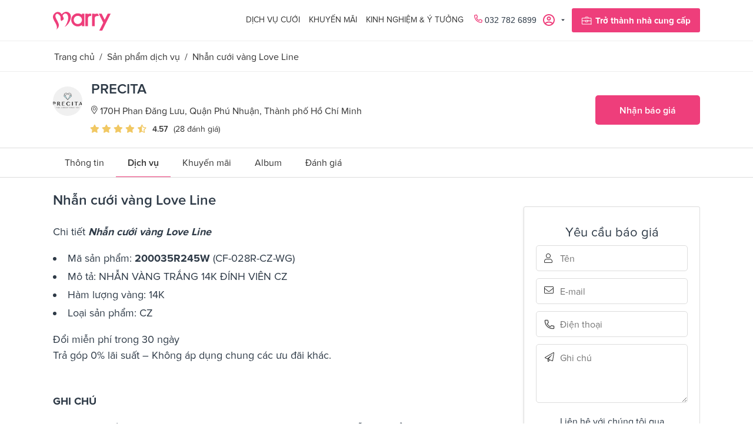

--- FILE ---
content_type: text/html; charset=utf-8
request_url: https://www.google.com/recaptcha/api2/anchor?ar=1&k=6LcHCgYaAAAAAOSbwhW9BlpRdG8OQt40MZiMNBzD&co=aHR0cHM6Ly93d3cubWFycnkudm46NDQz&hl=en&v=7gg7H51Q-naNfhmCP3_R47ho&theme=light&size=normal&anchor-ms=20000&execute-ms=15000&cb=3hr07cad1167
body_size: 49007
content:
<!DOCTYPE HTML><html dir="ltr" lang="en"><head><meta http-equiv="Content-Type" content="text/html; charset=UTF-8">
<meta http-equiv="X-UA-Compatible" content="IE=edge">
<title>reCAPTCHA</title>
<style type="text/css">
/* cyrillic-ext */
@font-face {
  font-family: 'Roboto';
  font-style: normal;
  font-weight: 400;
  font-stretch: 100%;
  src: url(//fonts.gstatic.com/s/roboto/v48/KFO7CnqEu92Fr1ME7kSn66aGLdTylUAMa3GUBHMdazTgWw.woff2) format('woff2');
  unicode-range: U+0460-052F, U+1C80-1C8A, U+20B4, U+2DE0-2DFF, U+A640-A69F, U+FE2E-FE2F;
}
/* cyrillic */
@font-face {
  font-family: 'Roboto';
  font-style: normal;
  font-weight: 400;
  font-stretch: 100%;
  src: url(//fonts.gstatic.com/s/roboto/v48/KFO7CnqEu92Fr1ME7kSn66aGLdTylUAMa3iUBHMdazTgWw.woff2) format('woff2');
  unicode-range: U+0301, U+0400-045F, U+0490-0491, U+04B0-04B1, U+2116;
}
/* greek-ext */
@font-face {
  font-family: 'Roboto';
  font-style: normal;
  font-weight: 400;
  font-stretch: 100%;
  src: url(//fonts.gstatic.com/s/roboto/v48/KFO7CnqEu92Fr1ME7kSn66aGLdTylUAMa3CUBHMdazTgWw.woff2) format('woff2');
  unicode-range: U+1F00-1FFF;
}
/* greek */
@font-face {
  font-family: 'Roboto';
  font-style: normal;
  font-weight: 400;
  font-stretch: 100%;
  src: url(//fonts.gstatic.com/s/roboto/v48/KFO7CnqEu92Fr1ME7kSn66aGLdTylUAMa3-UBHMdazTgWw.woff2) format('woff2');
  unicode-range: U+0370-0377, U+037A-037F, U+0384-038A, U+038C, U+038E-03A1, U+03A3-03FF;
}
/* math */
@font-face {
  font-family: 'Roboto';
  font-style: normal;
  font-weight: 400;
  font-stretch: 100%;
  src: url(//fonts.gstatic.com/s/roboto/v48/KFO7CnqEu92Fr1ME7kSn66aGLdTylUAMawCUBHMdazTgWw.woff2) format('woff2');
  unicode-range: U+0302-0303, U+0305, U+0307-0308, U+0310, U+0312, U+0315, U+031A, U+0326-0327, U+032C, U+032F-0330, U+0332-0333, U+0338, U+033A, U+0346, U+034D, U+0391-03A1, U+03A3-03A9, U+03B1-03C9, U+03D1, U+03D5-03D6, U+03F0-03F1, U+03F4-03F5, U+2016-2017, U+2034-2038, U+203C, U+2040, U+2043, U+2047, U+2050, U+2057, U+205F, U+2070-2071, U+2074-208E, U+2090-209C, U+20D0-20DC, U+20E1, U+20E5-20EF, U+2100-2112, U+2114-2115, U+2117-2121, U+2123-214F, U+2190, U+2192, U+2194-21AE, U+21B0-21E5, U+21F1-21F2, U+21F4-2211, U+2213-2214, U+2216-22FF, U+2308-230B, U+2310, U+2319, U+231C-2321, U+2336-237A, U+237C, U+2395, U+239B-23B7, U+23D0, U+23DC-23E1, U+2474-2475, U+25AF, U+25B3, U+25B7, U+25BD, U+25C1, U+25CA, U+25CC, U+25FB, U+266D-266F, U+27C0-27FF, U+2900-2AFF, U+2B0E-2B11, U+2B30-2B4C, U+2BFE, U+3030, U+FF5B, U+FF5D, U+1D400-1D7FF, U+1EE00-1EEFF;
}
/* symbols */
@font-face {
  font-family: 'Roboto';
  font-style: normal;
  font-weight: 400;
  font-stretch: 100%;
  src: url(//fonts.gstatic.com/s/roboto/v48/KFO7CnqEu92Fr1ME7kSn66aGLdTylUAMaxKUBHMdazTgWw.woff2) format('woff2');
  unicode-range: U+0001-000C, U+000E-001F, U+007F-009F, U+20DD-20E0, U+20E2-20E4, U+2150-218F, U+2190, U+2192, U+2194-2199, U+21AF, U+21E6-21F0, U+21F3, U+2218-2219, U+2299, U+22C4-22C6, U+2300-243F, U+2440-244A, U+2460-24FF, U+25A0-27BF, U+2800-28FF, U+2921-2922, U+2981, U+29BF, U+29EB, U+2B00-2BFF, U+4DC0-4DFF, U+FFF9-FFFB, U+10140-1018E, U+10190-1019C, U+101A0, U+101D0-101FD, U+102E0-102FB, U+10E60-10E7E, U+1D2C0-1D2D3, U+1D2E0-1D37F, U+1F000-1F0FF, U+1F100-1F1AD, U+1F1E6-1F1FF, U+1F30D-1F30F, U+1F315, U+1F31C, U+1F31E, U+1F320-1F32C, U+1F336, U+1F378, U+1F37D, U+1F382, U+1F393-1F39F, U+1F3A7-1F3A8, U+1F3AC-1F3AF, U+1F3C2, U+1F3C4-1F3C6, U+1F3CA-1F3CE, U+1F3D4-1F3E0, U+1F3ED, U+1F3F1-1F3F3, U+1F3F5-1F3F7, U+1F408, U+1F415, U+1F41F, U+1F426, U+1F43F, U+1F441-1F442, U+1F444, U+1F446-1F449, U+1F44C-1F44E, U+1F453, U+1F46A, U+1F47D, U+1F4A3, U+1F4B0, U+1F4B3, U+1F4B9, U+1F4BB, U+1F4BF, U+1F4C8-1F4CB, U+1F4D6, U+1F4DA, U+1F4DF, U+1F4E3-1F4E6, U+1F4EA-1F4ED, U+1F4F7, U+1F4F9-1F4FB, U+1F4FD-1F4FE, U+1F503, U+1F507-1F50B, U+1F50D, U+1F512-1F513, U+1F53E-1F54A, U+1F54F-1F5FA, U+1F610, U+1F650-1F67F, U+1F687, U+1F68D, U+1F691, U+1F694, U+1F698, U+1F6AD, U+1F6B2, U+1F6B9-1F6BA, U+1F6BC, U+1F6C6-1F6CF, U+1F6D3-1F6D7, U+1F6E0-1F6EA, U+1F6F0-1F6F3, U+1F6F7-1F6FC, U+1F700-1F7FF, U+1F800-1F80B, U+1F810-1F847, U+1F850-1F859, U+1F860-1F887, U+1F890-1F8AD, U+1F8B0-1F8BB, U+1F8C0-1F8C1, U+1F900-1F90B, U+1F93B, U+1F946, U+1F984, U+1F996, U+1F9E9, U+1FA00-1FA6F, U+1FA70-1FA7C, U+1FA80-1FA89, U+1FA8F-1FAC6, U+1FACE-1FADC, U+1FADF-1FAE9, U+1FAF0-1FAF8, U+1FB00-1FBFF;
}
/* vietnamese */
@font-face {
  font-family: 'Roboto';
  font-style: normal;
  font-weight: 400;
  font-stretch: 100%;
  src: url(//fonts.gstatic.com/s/roboto/v48/KFO7CnqEu92Fr1ME7kSn66aGLdTylUAMa3OUBHMdazTgWw.woff2) format('woff2');
  unicode-range: U+0102-0103, U+0110-0111, U+0128-0129, U+0168-0169, U+01A0-01A1, U+01AF-01B0, U+0300-0301, U+0303-0304, U+0308-0309, U+0323, U+0329, U+1EA0-1EF9, U+20AB;
}
/* latin-ext */
@font-face {
  font-family: 'Roboto';
  font-style: normal;
  font-weight: 400;
  font-stretch: 100%;
  src: url(//fonts.gstatic.com/s/roboto/v48/KFO7CnqEu92Fr1ME7kSn66aGLdTylUAMa3KUBHMdazTgWw.woff2) format('woff2');
  unicode-range: U+0100-02BA, U+02BD-02C5, U+02C7-02CC, U+02CE-02D7, U+02DD-02FF, U+0304, U+0308, U+0329, U+1D00-1DBF, U+1E00-1E9F, U+1EF2-1EFF, U+2020, U+20A0-20AB, U+20AD-20C0, U+2113, U+2C60-2C7F, U+A720-A7FF;
}
/* latin */
@font-face {
  font-family: 'Roboto';
  font-style: normal;
  font-weight: 400;
  font-stretch: 100%;
  src: url(//fonts.gstatic.com/s/roboto/v48/KFO7CnqEu92Fr1ME7kSn66aGLdTylUAMa3yUBHMdazQ.woff2) format('woff2');
  unicode-range: U+0000-00FF, U+0131, U+0152-0153, U+02BB-02BC, U+02C6, U+02DA, U+02DC, U+0304, U+0308, U+0329, U+2000-206F, U+20AC, U+2122, U+2191, U+2193, U+2212, U+2215, U+FEFF, U+FFFD;
}
/* cyrillic-ext */
@font-face {
  font-family: 'Roboto';
  font-style: normal;
  font-weight: 500;
  font-stretch: 100%;
  src: url(//fonts.gstatic.com/s/roboto/v48/KFO7CnqEu92Fr1ME7kSn66aGLdTylUAMa3GUBHMdazTgWw.woff2) format('woff2');
  unicode-range: U+0460-052F, U+1C80-1C8A, U+20B4, U+2DE0-2DFF, U+A640-A69F, U+FE2E-FE2F;
}
/* cyrillic */
@font-face {
  font-family: 'Roboto';
  font-style: normal;
  font-weight: 500;
  font-stretch: 100%;
  src: url(//fonts.gstatic.com/s/roboto/v48/KFO7CnqEu92Fr1ME7kSn66aGLdTylUAMa3iUBHMdazTgWw.woff2) format('woff2');
  unicode-range: U+0301, U+0400-045F, U+0490-0491, U+04B0-04B1, U+2116;
}
/* greek-ext */
@font-face {
  font-family: 'Roboto';
  font-style: normal;
  font-weight: 500;
  font-stretch: 100%;
  src: url(//fonts.gstatic.com/s/roboto/v48/KFO7CnqEu92Fr1ME7kSn66aGLdTylUAMa3CUBHMdazTgWw.woff2) format('woff2');
  unicode-range: U+1F00-1FFF;
}
/* greek */
@font-face {
  font-family: 'Roboto';
  font-style: normal;
  font-weight: 500;
  font-stretch: 100%;
  src: url(//fonts.gstatic.com/s/roboto/v48/KFO7CnqEu92Fr1ME7kSn66aGLdTylUAMa3-UBHMdazTgWw.woff2) format('woff2');
  unicode-range: U+0370-0377, U+037A-037F, U+0384-038A, U+038C, U+038E-03A1, U+03A3-03FF;
}
/* math */
@font-face {
  font-family: 'Roboto';
  font-style: normal;
  font-weight: 500;
  font-stretch: 100%;
  src: url(//fonts.gstatic.com/s/roboto/v48/KFO7CnqEu92Fr1ME7kSn66aGLdTylUAMawCUBHMdazTgWw.woff2) format('woff2');
  unicode-range: U+0302-0303, U+0305, U+0307-0308, U+0310, U+0312, U+0315, U+031A, U+0326-0327, U+032C, U+032F-0330, U+0332-0333, U+0338, U+033A, U+0346, U+034D, U+0391-03A1, U+03A3-03A9, U+03B1-03C9, U+03D1, U+03D5-03D6, U+03F0-03F1, U+03F4-03F5, U+2016-2017, U+2034-2038, U+203C, U+2040, U+2043, U+2047, U+2050, U+2057, U+205F, U+2070-2071, U+2074-208E, U+2090-209C, U+20D0-20DC, U+20E1, U+20E5-20EF, U+2100-2112, U+2114-2115, U+2117-2121, U+2123-214F, U+2190, U+2192, U+2194-21AE, U+21B0-21E5, U+21F1-21F2, U+21F4-2211, U+2213-2214, U+2216-22FF, U+2308-230B, U+2310, U+2319, U+231C-2321, U+2336-237A, U+237C, U+2395, U+239B-23B7, U+23D0, U+23DC-23E1, U+2474-2475, U+25AF, U+25B3, U+25B7, U+25BD, U+25C1, U+25CA, U+25CC, U+25FB, U+266D-266F, U+27C0-27FF, U+2900-2AFF, U+2B0E-2B11, U+2B30-2B4C, U+2BFE, U+3030, U+FF5B, U+FF5D, U+1D400-1D7FF, U+1EE00-1EEFF;
}
/* symbols */
@font-face {
  font-family: 'Roboto';
  font-style: normal;
  font-weight: 500;
  font-stretch: 100%;
  src: url(//fonts.gstatic.com/s/roboto/v48/KFO7CnqEu92Fr1ME7kSn66aGLdTylUAMaxKUBHMdazTgWw.woff2) format('woff2');
  unicode-range: U+0001-000C, U+000E-001F, U+007F-009F, U+20DD-20E0, U+20E2-20E4, U+2150-218F, U+2190, U+2192, U+2194-2199, U+21AF, U+21E6-21F0, U+21F3, U+2218-2219, U+2299, U+22C4-22C6, U+2300-243F, U+2440-244A, U+2460-24FF, U+25A0-27BF, U+2800-28FF, U+2921-2922, U+2981, U+29BF, U+29EB, U+2B00-2BFF, U+4DC0-4DFF, U+FFF9-FFFB, U+10140-1018E, U+10190-1019C, U+101A0, U+101D0-101FD, U+102E0-102FB, U+10E60-10E7E, U+1D2C0-1D2D3, U+1D2E0-1D37F, U+1F000-1F0FF, U+1F100-1F1AD, U+1F1E6-1F1FF, U+1F30D-1F30F, U+1F315, U+1F31C, U+1F31E, U+1F320-1F32C, U+1F336, U+1F378, U+1F37D, U+1F382, U+1F393-1F39F, U+1F3A7-1F3A8, U+1F3AC-1F3AF, U+1F3C2, U+1F3C4-1F3C6, U+1F3CA-1F3CE, U+1F3D4-1F3E0, U+1F3ED, U+1F3F1-1F3F3, U+1F3F5-1F3F7, U+1F408, U+1F415, U+1F41F, U+1F426, U+1F43F, U+1F441-1F442, U+1F444, U+1F446-1F449, U+1F44C-1F44E, U+1F453, U+1F46A, U+1F47D, U+1F4A3, U+1F4B0, U+1F4B3, U+1F4B9, U+1F4BB, U+1F4BF, U+1F4C8-1F4CB, U+1F4D6, U+1F4DA, U+1F4DF, U+1F4E3-1F4E6, U+1F4EA-1F4ED, U+1F4F7, U+1F4F9-1F4FB, U+1F4FD-1F4FE, U+1F503, U+1F507-1F50B, U+1F50D, U+1F512-1F513, U+1F53E-1F54A, U+1F54F-1F5FA, U+1F610, U+1F650-1F67F, U+1F687, U+1F68D, U+1F691, U+1F694, U+1F698, U+1F6AD, U+1F6B2, U+1F6B9-1F6BA, U+1F6BC, U+1F6C6-1F6CF, U+1F6D3-1F6D7, U+1F6E0-1F6EA, U+1F6F0-1F6F3, U+1F6F7-1F6FC, U+1F700-1F7FF, U+1F800-1F80B, U+1F810-1F847, U+1F850-1F859, U+1F860-1F887, U+1F890-1F8AD, U+1F8B0-1F8BB, U+1F8C0-1F8C1, U+1F900-1F90B, U+1F93B, U+1F946, U+1F984, U+1F996, U+1F9E9, U+1FA00-1FA6F, U+1FA70-1FA7C, U+1FA80-1FA89, U+1FA8F-1FAC6, U+1FACE-1FADC, U+1FADF-1FAE9, U+1FAF0-1FAF8, U+1FB00-1FBFF;
}
/* vietnamese */
@font-face {
  font-family: 'Roboto';
  font-style: normal;
  font-weight: 500;
  font-stretch: 100%;
  src: url(//fonts.gstatic.com/s/roboto/v48/KFO7CnqEu92Fr1ME7kSn66aGLdTylUAMa3OUBHMdazTgWw.woff2) format('woff2');
  unicode-range: U+0102-0103, U+0110-0111, U+0128-0129, U+0168-0169, U+01A0-01A1, U+01AF-01B0, U+0300-0301, U+0303-0304, U+0308-0309, U+0323, U+0329, U+1EA0-1EF9, U+20AB;
}
/* latin-ext */
@font-face {
  font-family: 'Roboto';
  font-style: normal;
  font-weight: 500;
  font-stretch: 100%;
  src: url(//fonts.gstatic.com/s/roboto/v48/KFO7CnqEu92Fr1ME7kSn66aGLdTylUAMa3KUBHMdazTgWw.woff2) format('woff2');
  unicode-range: U+0100-02BA, U+02BD-02C5, U+02C7-02CC, U+02CE-02D7, U+02DD-02FF, U+0304, U+0308, U+0329, U+1D00-1DBF, U+1E00-1E9F, U+1EF2-1EFF, U+2020, U+20A0-20AB, U+20AD-20C0, U+2113, U+2C60-2C7F, U+A720-A7FF;
}
/* latin */
@font-face {
  font-family: 'Roboto';
  font-style: normal;
  font-weight: 500;
  font-stretch: 100%;
  src: url(//fonts.gstatic.com/s/roboto/v48/KFO7CnqEu92Fr1ME7kSn66aGLdTylUAMa3yUBHMdazQ.woff2) format('woff2');
  unicode-range: U+0000-00FF, U+0131, U+0152-0153, U+02BB-02BC, U+02C6, U+02DA, U+02DC, U+0304, U+0308, U+0329, U+2000-206F, U+20AC, U+2122, U+2191, U+2193, U+2212, U+2215, U+FEFF, U+FFFD;
}
/* cyrillic-ext */
@font-face {
  font-family: 'Roboto';
  font-style: normal;
  font-weight: 900;
  font-stretch: 100%;
  src: url(//fonts.gstatic.com/s/roboto/v48/KFO7CnqEu92Fr1ME7kSn66aGLdTylUAMa3GUBHMdazTgWw.woff2) format('woff2');
  unicode-range: U+0460-052F, U+1C80-1C8A, U+20B4, U+2DE0-2DFF, U+A640-A69F, U+FE2E-FE2F;
}
/* cyrillic */
@font-face {
  font-family: 'Roboto';
  font-style: normal;
  font-weight: 900;
  font-stretch: 100%;
  src: url(//fonts.gstatic.com/s/roboto/v48/KFO7CnqEu92Fr1ME7kSn66aGLdTylUAMa3iUBHMdazTgWw.woff2) format('woff2');
  unicode-range: U+0301, U+0400-045F, U+0490-0491, U+04B0-04B1, U+2116;
}
/* greek-ext */
@font-face {
  font-family: 'Roboto';
  font-style: normal;
  font-weight: 900;
  font-stretch: 100%;
  src: url(//fonts.gstatic.com/s/roboto/v48/KFO7CnqEu92Fr1ME7kSn66aGLdTylUAMa3CUBHMdazTgWw.woff2) format('woff2');
  unicode-range: U+1F00-1FFF;
}
/* greek */
@font-face {
  font-family: 'Roboto';
  font-style: normal;
  font-weight: 900;
  font-stretch: 100%;
  src: url(//fonts.gstatic.com/s/roboto/v48/KFO7CnqEu92Fr1ME7kSn66aGLdTylUAMa3-UBHMdazTgWw.woff2) format('woff2');
  unicode-range: U+0370-0377, U+037A-037F, U+0384-038A, U+038C, U+038E-03A1, U+03A3-03FF;
}
/* math */
@font-face {
  font-family: 'Roboto';
  font-style: normal;
  font-weight: 900;
  font-stretch: 100%;
  src: url(//fonts.gstatic.com/s/roboto/v48/KFO7CnqEu92Fr1ME7kSn66aGLdTylUAMawCUBHMdazTgWw.woff2) format('woff2');
  unicode-range: U+0302-0303, U+0305, U+0307-0308, U+0310, U+0312, U+0315, U+031A, U+0326-0327, U+032C, U+032F-0330, U+0332-0333, U+0338, U+033A, U+0346, U+034D, U+0391-03A1, U+03A3-03A9, U+03B1-03C9, U+03D1, U+03D5-03D6, U+03F0-03F1, U+03F4-03F5, U+2016-2017, U+2034-2038, U+203C, U+2040, U+2043, U+2047, U+2050, U+2057, U+205F, U+2070-2071, U+2074-208E, U+2090-209C, U+20D0-20DC, U+20E1, U+20E5-20EF, U+2100-2112, U+2114-2115, U+2117-2121, U+2123-214F, U+2190, U+2192, U+2194-21AE, U+21B0-21E5, U+21F1-21F2, U+21F4-2211, U+2213-2214, U+2216-22FF, U+2308-230B, U+2310, U+2319, U+231C-2321, U+2336-237A, U+237C, U+2395, U+239B-23B7, U+23D0, U+23DC-23E1, U+2474-2475, U+25AF, U+25B3, U+25B7, U+25BD, U+25C1, U+25CA, U+25CC, U+25FB, U+266D-266F, U+27C0-27FF, U+2900-2AFF, U+2B0E-2B11, U+2B30-2B4C, U+2BFE, U+3030, U+FF5B, U+FF5D, U+1D400-1D7FF, U+1EE00-1EEFF;
}
/* symbols */
@font-face {
  font-family: 'Roboto';
  font-style: normal;
  font-weight: 900;
  font-stretch: 100%;
  src: url(//fonts.gstatic.com/s/roboto/v48/KFO7CnqEu92Fr1ME7kSn66aGLdTylUAMaxKUBHMdazTgWw.woff2) format('woff2');
  unicode-range: U+0001-000C, U+000E-001F, U+007F-009F, U+20DD-20E0, U+20E2-20E4, U+2150-218F, U+2190, U+2192, U+2194-2199, U+21AF, U+21E6-21F0, U+21F3, U+2218-2219, U+2299, U+22C4-22C6, U+2300-243F, U+2440-244A, U+2460-24FF, U+25A0-27BF, U+2800-28FF, U+2921-2922, U+2981, U+29BF, U+29EB, U+2B00-2BFF, U+4DC0-4DFF, U+FFF9-FFFB, U+10140-1018E, U+10190-1019C, U+101A0, U+101D0-101FD, U+102E0-102FB, U+10E60-10E7E, U+1D2C0-1D2D3, U+1D2E0-1D37F, U+1F000-1F0FF, U+1F100-1F1AD, U+1F1E6-1F1FF, U+1F30D-1F30F, U+1F315, U+1F31C, U+1F31E, U+1F320-1F32C, U+1F336, U+1F378, U+1F37D, U+1F382, U+1F393-1F39F, U+1F3A7-1F3A8, U+1F3AC-1F3AF, U+1F3C2, U+1F3C4-1F3C6, U+1F3CA-1F3CE, U+1F3D4-1F3E0, U+1F3ED, U+1F3F1-1F3F3, U+1F3F5-1F3F7, U+1F408, U+1F415, U+1F41F, U+1F426, U+1F43F, U+1F441-1F442, U+1F444, U+1F446-1F449, U+1F44C-1F44E, U+1F453, U+1F46A, U+1F47D, U+1F4A3, U+1F4B0, U+1F4B3, U+1F4B9, U+1F4BB, U+1F4BF, U+1F4C8-1F4CB, U+1F4D6, U+1F4DA, U+1F4DF, U+1F4E3-1F4E6, U+1F4EA-1F4ED, U+1F4F7, U+1F4F9-1F4FB, U+1F4FD-1F4FE, U+1F503, U+1F507-1F50B, U+1F50D, U+1F512-1F513, U+1F53E-1F54A, U+1F54F-1F5FA, U+1F610, U+1F650-1F67F, U+1F687, U+1F68D, U+1F691, U+1F694, U+1F698, U+1F6AD, U+1F6B2, U+1F6B9-1F6BA, U+1F6BC, U+1F6C6-1F6CF, U+1F6D3-1F6D7, U+1F6E0-1F6EA, U+1F6F0-1F6F3, U+1F6F7-1F6FC, U+1F700-1F7FF, U+1F800-1F80B, U+1F810-1F847, U+1F850-1F859, U+1F860-1F887, U+1F890-1F8AD, U+1F8B0-1F8BB, U+1F8C0-1F8C1, U+1F900-1F90B, U+1F93B, U+1F946, U+1F984, U+1F996, U+1F9E9, U+1FA00-1FA6F, U+1FA70-1FA7C, U+1FA80-1FA89, U+1FA8F-1FAC6, U+1FACE-1FADC, U+1FADF-1FAE9, U+1FAF0-1FAF8, U+1FB00-1FBFF;
}
/* vietnamese */
@font-face {
  font-family: 'Roboto';
  font-style: normal;
  font-weight: 900;
  font-stretch: 100%;
  src: url(//fonts.gstatic.com/s/roboto/v48/KFO7CnqEu92Fr1ME7kSn66aGLdTylUAMa3OUBHMdazTgWw.woff2) format('woff2');
  unicode-range: U+0102-0103, U+0110-0111, U+0128-0129, U+0168-0169, U+01A0-01A1, U+01AF-01B0, U+0300-0301, U+0303-0304, U+0308-0309, U+0323, U+0329, U+1EA0-1EF9, U+20AB;
}
/* latin-ext */
@font-face {
  font-family: 'Roboto';
  font-style: normal;
  font-weight: 900;
  font-stretch: 100%;
  src: url(//fonts.gstatic.com/s/roboto/v48/KFO7CnqEu92Fr1ME7kSn66aGLdTylUAMa3KUBHMdazTgWw.woff2) format('woff2');
  unicode-range: U+0100-02BA, U+02BD-02C5, U+02C7-02CC, U+02CE-02D7, U+02DD-02FF, U+0304, U+0308, U+0329, U+1D00-1DBF, U+1E00-1E9F, U+1EF2-1EFF, U+2020, U+20A0-20AB, U+20AD-20C0, U+2113, U+2C60-2C7F, U+A720-A7FF;
}
/* latin */
@font-face {
  font-family: 'Roboto';
  font-style: normal;
  font-weight: 900;
  font-stretch: 100%;
  src: url(//fonts.gstatic.com/s/roboto/v48/KFO7CnqEu92Fr1ME7kSn66aGLdTylUAMa3yUBHMdazQ.woff2) format('woff2');
  unicode-range: U+0000-00FF, U+0131, U+0152-0153, U+02BB-02BC, U+02C6, U+02DA, U+02DC, U+0304, U+0308, U+0329, U+2000-206F, U+20AC, U+2122, U+2191, U+2193, U+2212, U+2215, U+FEFF, U+FFFD;
}

</style>
<link rel="stylesheet" type="text/css" href="https://www.gstatic.com/recaptcha/releases/7gg7H51Q-naNfhmCP3_R47ho/styles__ltr.css">
<script nonce="TMK3IYRp0N7LqklrY7tB2w" type="text/javascript">window['__recaptcha_api'] = 'https://www.google.com/recaptcha/api2/';</script>
<script type="text/javascript" src="https://www.gstatic.com/recaptcha/releases/7gg7H51Q-naNfhmCP3_R47ho/recaptcha__en.js" nonce="TMK3IYRp0N7LqklrY7tB2w">
      
    </script></head>
<body><div id="rc-anchor-alert" class="rc-anchor-alert"></div>
<input type="hidden" id="recaptcha-token" value="[base64]">
<script type="text/javascript" nonce="TMK3IYRp0N7LqklrY7tB2w">
      recaptcha.anchor.Main.init("[\x22ainput\x22,[\x22bgdata\x22,\x22\x22,\[base64]/[base64]/bmV3IFpbdF0obVswXSk6Sz09Mj9uZXcgWlt0XShtWzBdLG1bMV0pOks9PTM/bmV3IFpbdF0obVswXSxtWzFdLG1bMl0pOks9PTQ/[base64]/[base64]/[base64]/[base64]/[base64]/[base64]/[base64]/[base64]/[base64]/[base64]/[base64]/[base64]/[base64]/[base64]\\u003d\\u003d\x22,\[base64]\x22,\x22woo/[base64]/DmQPDsTl9LVE/a8KRwp7DkcKqfFPDgsKGIcOXLcOvwrzDlywpcSBSwoHDm8ORwrNCw7TDnmjCiRbDinoMwrDCu1DDswTCi38Ew5UaAk1AwqDDvCXCvcOjw5fCqDDDhsO0NMOyEsKHw7cccVERw7lhwpI8VRzDnV3Ck1/DtQvCriDCgsKlNMOIw5gowo7DnkjDi8Kiwr1OwqXDvsOcK3xWAMOKIcKewpchwq4Pw5YIDVXDgxPDlsOSUCTCi8OgbUdYw6VjTsKdw7Anw7ZfZEQuw7zDhx7DnwfDo8OVLcOPHWjDvw18VMK4w6LDiMOjwonCvCtmLDrDuWDCqcOMw4/[base64]/wrAjXCx8B8KXAmvDk1QCZXTDjMKYwp3DjsKyWDjDjMOXw647OcKVw4HDq8O6w6nCisKnasOywrFEw7MdwoTCrsK2wrDDhsKtwrPDmcK2wq/CgUtfHwLCgcOlRsKzKnp5wpJywprCmsKJw4jDsSLCgsKTwojDoxtCEXcRJmjCr1PDjsOow4N8woQQN8KNwoXCpsOkw5ssw5xPw54Uwop6wrxoA8OuGMKrNsO6TcKSw6M1DMOGcsO/wr3DgQzCgsOJA0PClcOww5dswoV+UXJCTSfDv19Two3ClsO2ZVMlwrPCgCPDvAgNfMKxZ197RisAO8KOa1dqNsOLMMOTfHjDn8OdVVXDiMK/[base64]/Dr8OeemRDw6t0IsO2w4RbMcOmdcKBScKnwpjCl8Kew60oOMKkwqwOISDCv3kgO3PDkCloXMKrAsOyCAQdw61zw5vDhMOkQ8Oaw7zDtcKSXcOHScOeYMK+wp/[base64]/ClAnCnw/Cug1JWcORUcOgw6YpKSYOWsKJwrLCvys7ZcKYw41RLsKEHcOwwpYIwpMAwrYIw5vDtHPDusOLUMK6JMOABg3Dn8KDwoF+HEfDnGg6w6Vww67CoVkTw4Y+XldqN1/ChQBRC8KHFMOgwrUob8ODwqLCrsOKwqp0NgzCkMOPw7HDj8KEAsO4JDNnLE99wrVDw5sEw7lwwpTCuB7DpsK/wq02wqRQEsOTEynCqy90wprCvcO7wrXCoQrCm1c4QMKoWMKkBMO7dcK1H0rCpi8LPyggVDvCjTN0w5HCssOqXsOkw7IKVMKbI8KFJsOAck5RHCNNbXLCs1YBw6Mqw5/DsUp/[base64]/CshZ0wrxHNcKmY8KTwpPClicrfBbChEjDjFsvw6ELw4fDvg1oUk57DcKmw79uw6xUwoA4w7TDmT7CizbCqsK/[base64]/CgsOeN8Kew4c0EsK6S8KlwrZoBMO5w4BLw6/DosKRw6/CtQ7Cqlp7LsOqw6A0AS3CkcKUVcK3XsOecAcdMlnCusO2SA8vScO8c8Okw6tbGHrDrVsTMzt1wqBCw6MgasKmf8OJwqvDiSLCgwR8X3DDhg3DocK7GMKCYh0/w68neDnClE5gwp8dw6fDrsKvGH3CqQvDocK+TcKqQMODw44XAMO6CcKhS03DjG11PsOTwqnCvwc6w6vCoMOwWMK2dMKCP31zw5Zxwqddw5MHLA8+fgrCl3bCisOMLiwHwpbCn8KywqzCvD52w44RwqfDhAjDnRoFwoTCrsOtFcO6NsKBwp5qIcKbwrg/[base64]/DsSxZw5hpThXDkhogw688EhjCgsKtwpHDp8K4wrDDkxFnw6PCucKSNcKRw5pNw4kuNsK5w7VcO8Kxw57DvFrCkMKxw6zCnQ9oAsK6wq51FzzDsMKSIELDqcKXMEhobQbDkFDCrmhtw6EJVcKHVMONw5/CscKxOWfDkcOrwq7Cn8KQw7dzw7FbS8KJwrrCqsKcw5rDvmHCpcKlCxF2aVXDvsO+w7gAFjtSwoXDokN8A8K3wrAjUMKVH2vClSHDkVXDoU8OAgHDosOqw6JpPMO5FDPCr8KnNlZrwpDCvMKkwrzDhH3Do1RWw6cKeMKkHMOmFSMewq3Chi/[base64]/[base64]/V8OxAmVXFC3CpsOtwqPDpXzCnzgJw7nCjgfCmsOOwrXDpcOkS8OHw6zDjsO5bgA6YsKrw4TDuGtKw5nDmlvDo8KhInLDkXN0ClFtwpXDqGbCsMKzw4PDtj96w5I/[base64]/woA5eiLCnzLDqTZfwpnClkwgwr7DqsKUdsOKecKQEzfDsTfCicOBHMKIwqouw7vDtMKOw5PDqEg+EsOCUwHCo3bDjHzCplHDtXo4wqoZA8KTw7nDr8KJwo5VTWLCv3ZmO1/Dh8O/TMKteC1Yw6gEQsOiScOmwrzCq8OdGSDDpcKnwq/DkSRywrHCusOGAcODU8OxKD/[base64]/Cs8O7woJ2wrDDkRjDv14cGE0/[base64]/IgXDhsKmVWNmw5g2KHfDpl3CoMKXZcKbTMOoQsKlwqrCrArDsA3CjsKAw6Newo9REsKGwo3Cji/Dg2TDuXjCoWHDiSvCuGrDuCMJcmnDpjorYQgZH8Kzfw3Dt8O8wpXDhsOBwrJkw4YWw5vDjVPCrkgoT8KNPU4XewHCiMOeDBfDuMKTwpXDqi9/CwDCnsK6wpd6LMK1wqQfw6Qff8OgNCV+M8KewqhzTyN6w7doMMO2wokpw5B9UsOsNQ3Ck8OhwrhCwonDjsKXKsK6w7IVUcOVWgTDm1TCrxvCjkBcwpEgTFVBIAzDmR0YFcO0woVaw6vCtcODwr3CmlUbDsOjesO5RVZPE8Oxw64uwrPCjWlmw60WwpV/w4LClRJXKSZLHcKLwqzDpjTCucODwpPCgynDtHrDhEQvwqLDjCNowoDDjTsMSsOwGUU9NcKwUMKvCjrDlMKcM8OPwpjDtsOEOTZnwrZKcTlXw6R9w4rCp8OMw5HDrj7DoMKow4lFUMOAZ0bCmcOVXj16wqTCv2DCpcKRD8OaWB9QIibDpMOpw7/Dm07ClxXDjcOPwpQ2dcO3w7jCpGbDjyEswoRlUsK4w6XCoMKPw5TCocOBOALDpsOJQT3CvkgAHMKmw6Q4IEQFKzg4w6RFw7wDNCA3wqvDicO6a3XCkAMeVcOES3LDusKjVsOCwoEnEGbCqsKBPV7CqsK/JEtlYMOjF8KCRcOow5XCucO8w61aVsOxLMO0w6woM2/DtcKMcnDCtxpiw6Uqw6JmKmHCj29XwrcrYD3CmSXCicODwoQWw4QiBMKjJMKGUMOLRMO9w4zDjcODwoLCo243w7sjbH9BTE0yAMKUX8KrBMK7d8OTdlU4wpQew4HCpMKkHcO4IsOkwpNYFcOTwqsiw7bCm8OHwrBfw6QTwrTCnyY/R3LDisOXesKVw6XDvsKNFsKOeMOUDxjDp8KwwrHCqDl6w4rDh8KcKsOiw7UBBsO4w7/CoSZGE3oJwrIXVXzCilVEwqHDk8Kcwrtyw5jDlsOWw4rCvsK6IjPDl2XClFzDnMK4w7cfbsKKV8O9w7dePA/CoTfCiXg+wrVbHmXCvsKlw4jDrBsjH31+wqtfwpAiwoZhZ2/DnlrDp3M4wq4+w4Uuw4hzw7TDi3DDhsOowrPCoMO3UDNhw5fCmBLDpcKWwpzCvyLChEwYWUBow4jDsUHDqTULNcOIdcKsw7MSEMKWw6rCjsKCZsO3E2x+ESYoU8KiQcONwrc/[base64]/WXsGPhjCnWTDoRYlw6vDnxvCu8OuOFZPY8Kpwq7DnCHCpww/CAfDvMORwp0OwqV8EMKQw6DDvcKKwoLDpMO6wrLCi8OnCsOpwpbCgTvCpMKXw6IkfsKreg11wrrDiMOow5TCnBnDh2NNw57DpHozw4Nvw6TCs8OjCQ/CusKBw7IIwoTCny8JACfCkGrCqsK1w5/CuMOmDsK4w6czP8OGw6rDksOrAA/ClXbCu0kJwrfDkQLDp8KEIi8cBQXCocKBTcKSQlvDgC7DucK1woYUwqvCtz3Du2lzwrHDhWbCsD3DpcOgU8KpwqLDt3UwHk/DqmhCA8OsRMOKTAQzWE/CoUYRXQXChmYfwqd4wpHCocKpccOdwqDDmMOWwpzDrSItPsKpWnLCqgAiw73CpcKTWEYoZMKqwpM7w50ICyDDgcK0DcKsSF/CglnDv8KZwoR2byovag4xw5JGwossw4LDkMKEw5rCsRjCix1NZsKrw6oCFDTCksOpwqBMBzYaw6BTa8KndFXCvRwswoLDvi/[base64]/[base64]/DrMKzw4N8XQgOOcKpHXAtwpfCusOnMsKZIMO/R8KQw6XCtnc6O8O5LsKqwpVOwpnDmzjCslHCp8Kaw6rCrFVyA8OJKXx4BQLCqcKGw6QOw4/Ck8OwfEfCuFQWKcOUwqUDwqBvwrt9wpbDvsKAdFLDpMK6wr/[base64]/[base64]/DucOpwrjCmMOeWsKQwoDDj8Oiw7tcwrwzVBUwwpVadQYreiHCnU/DvMOMQMKWUsOow70tKMOfGsKew6gAwoHCqMKYw7DCshfDpcOpC8KPPR4VfxvCosKXQ8Ogw6/CisK4wphNwq3DsS5jW27CizlBXlISZXUHw75kTsOrwps1UyzDk07CiMOtwqUOw6E3GMKhDWPDlQgiXMK4Xyd4w5/[base64]/wr/Cp8K9w5bDgQ8VUksCw4tEw63CksO+woMtJsKbwr7DsQF7w53Co1vDt2XDjMKkw5YPwpcmZzRtwqhqHMKCwp0iUWTCrg3DuU9zw5VNwqd/DUbDkx3DoMK1wrhrI8OHwpvCssK6UwQAwppFNT1hw6YINcORw408wq85w68TSMObGcKqwq48SwBSV2/ClhA3HTfDt8KEPcOjPsOOKcOCBHMMw4kcbi7Dr3LCj8OQwobDicOAw6x/PFTDqMKkKE7CjFZoIhx8ZcKJEsK6QcK2w7LCjRfDncKdw7vDsUdZNSJVwqLDl8KeLsOfSsKWw7YawoTCpMKldMK1wr8MwpXDrBYdAAJRw5zDg34APcOUw6QjwrDDgsKnahEYAsKEOG/CjEbDs8OxJsKlOxXCgcO0wrjDhD/CvMK5TBEjwqh+eV3DhmIhwqMjFcKCwrd8V8OaUyDDikVIwroXw5zDhGFtw5pQIsKZYlTCtgLCvVt8HWZawpFUwpjCsW90wpdDw7x/BSrCqsOxRsOMwp/Cm2stYDFIOjHDm8O6w73DocKhw6xnQsO+YEBvw5DDojJ/w5vDgcKdEjLDnMKewpU4AlfCrBR/w6Yqwr3CvnAwQMOZX0VDw5gpJsKmw7Ytwq1OVcOeWsOqw4xiCS/DjkPCssKjBcKtOsKvDsK8w7vCj8Kiwp4Rw5HDnUgHw7/DphDCqnRjwrUVI8K/[base64]/DsQ3Ck8KPMQQGwqcZw4XDnRvCi8OFwosNwpBYfsOhwo7DisKlwqXCvjAIwqrDtsO5HiJGwqHCmjYPYXA1woXDjGJIA3PCoSXCnTDCkMOiwrbDg2rDnmfClMK0AFZMwpHDvcKSw4/[base64]/ChMKkw7/Chi7DkMKVDcKZb3vDiMOXwrbDscOAw5TCuMOkwrFNR8OPwqp1Z0w1wrYJwocFB8KKw5DDqGfDv8Kaw4nCjcO2N0NUwqNHwqfDtsKDwpw0McKQBFjCq8OXwpHCtcOdwqLCmj/[base64]/DocO3N8KEw49/OwteDRvDs8KuH3XCs8OXPA1fwpzCi1JOw4fDpsO7VMOzw7nCksO6aksDBMOMwrIaccOLWFkEH8Osw4PCjMKFw4HCt8K7FcK2wpwrW8KewrHClDLDgcKoYy3Drx4dwrlQwpbCqMO8woR3W0PDm8KFCjReB3t/[base64]/CkHfDvUJSfTsKG3rCtMK4PsOKWEZeZBfDgXN8DTguw60iZnrDqTUJEQfCridUwr9vwohQZ8OKScO4wqbDj8OTY8KUw4M8OCgwNsK3w6nCrcKxw71YwpASw6TDrsKyZ8K6wpoYaMKfwqkbw4vCiMO3w79mAMKxBcOzZ8Omw7ZFw6hRwotdwrTCiTcww5/[base64]/ChMK8CXxcw67Cm8OWw74TwrfCncOpwqd0w5HCi8KoNRd3QR12CsK2w7PDpUcPw6UDPw/DtcOXRsKmDcOBcyxFwr3Chj5wwrLCvzPDjsOOw5kneMKwwrpRPMKjUsKRw49Xw7HDjcKUeQzCicKHwq/DnMOdwqzCnMKfUSZGw4csTEXDs8K3wrnCoMOuw63Cg8OQwqvCqC7DomR7wqjDtMKONid/eA3DoT5VwpjCvsKAwq/[base64]/UyZtRkJLw47DssKJREgxCMOQwqYJw5Jkw48RIR1LRTsvD8KTccO4wojDj8Klwr/CuH3DnMKGN8O/IsKGH8KpwpLDscKTw7/CnxTCvAgeFl5Gb1fDocOnT8OLLMKQB8Okwow/AFtcVFrCswDCqXdjwoHDm3ZAUcKnwoTDpMKswrdUw51WwqTDrsKswrnCmsOVPsK+w5fDtsO6wrELLBTCqMKxw7/Cg8ODJELCrMOXw4bDhsKKEibDmzAaw7V5EMKqwp3DtQJZwrwGbsOiaWIFQ2hEwrfDvEYxI8OObcK7BFg4XnxlacKbw4TCvsOiQcKYCT01Ek7CuGY4QjLCscK/wp/[base64]/wpbDow5MZTXDisOuwp1Gw63DmRlcAMKkw7tkwpvDssKswqHDk1gOw4XCg8K9wqdpwpRRHcOCw5vDscK5GsOxGcKrwobCgcKcw65xw7bCuMKrw6h4UMKYZsOPK8Oow5LCr2HCgMKVADPDknfCnk0fw5LDicKwUMOhw5QXw5sEMHZPwokDUcK0w7Y/Ay03w4YmwpTDnWbCtsOMSVgAw4jCsAVpIMOOwoDDtMObwqLDoEXDoMKRbh1pwo7DjUlTMsKpwoRtwq3Ck8Oqw79uw6Npwp7Dq2RqdjnCvcK8BDBmw4jCiMKJeD1QwrLCjmjCtkQmPgzDtVgyIwjCiW/ChyRMNzDCicOmw5DDgiTCrm5TNsOgw5NnV8OCw5Rxw4bDhcKBazxZwrDDsFjCuw/[base64]/wpDCrsOqZsKiw7oIT0JcPSFYQMODOMKtwqoZwpYiw5F9ecKgei4xVxVFwobDhBjDjcK9ETUdCWE7w7/[base64]/DUZxwrzDq8KEwrBDw4XDucO9wqzClWp4SiE+w7sgwoTCqU0iw4Qcw44GwqbDg8O1AcKkTMK8w4/[base64]/Dsg0HHcK1bX5Ww5Zawq0tw4ggwqlhw7XDhnANCsO+wrV1w5hBMzcOwpLDrSzDosK7w6zCnD/DisORw77DnMOQa1RyP1ZsOFFFHsOBw5HDlsKRw5V1IHg9AMOewqJ0N0vCu3wZamjDg3pxLVNzwo/CvsKwVAN9w6tsw4NYwrnDjAXDiMOiF1nDjsOpw6Nqwr4bwqB/w4TCvxRZGMKgYMKcwpsFw5YnK8OjSwwECWHCiATDucOOwqXDj2ZZw4zCkFbDgcK+AA/[base64]/DncOgdGjClBYMwo3DvAAowofClsKewoZtwojDvylxeRrDscOww69pOsKRwq/ChHTCvsOAUDjCvEhHwo/[base64]/DrBPDs3Emwq7ChAsbwp7DvjDChMOLwohkwqzDk8KPw4gUw4AWwoMEwrQ/csKZV8OeflLCosK+DXhTZsKJw40Ew5XDp13CtiYrw6nCi8OnwphEXsO6A0DCrsOWEcOEBh3CrkrDkMKtfRhrGgjDl8OzVW/[base64]/CkjMmYWMgQFPDhEnDg17CjcKBUBsFacKfwqrDq07DkC7DosKKwpLCusOpwosNw78sBlzDlnXCjRzDuSLDtwbCvcOfFMKgecKZw5LDjEUpU1jCgcOYwrtsw4dfZx/Cm0EmRyYdw5h/NTZpw7Y+w4DDoMOXwrVcQsOPwocdFgZ7flfCtsKsHMOLfMOFZSNPwoxZNcOXbj5bwro0wpMGw4zDg8OdwoYhdjDCucKWw7DDmF5FHUIBdsOQPk/DhsKuwrlHVMKOc20tNMOCD8OYwqEAX3kzesKLHVDDsFnDm8OAw5vDisOxWMO/wrA2w5XDgsKPFAHCucKFTsOHe2VLdcO1VWfCtQZHwqnDpC7DliPCvAjDsgPDmls4wqLDpCXDtMO4CjwXM8KewplLw7AOw4/[base64]/[base64]/woXDmkVvw6vDlzJQwr3CgcKfR1U/JCEsUcOsDkvClBsjcjJ0Pj7Ds3bCl8OTGjICwp9FRcOXCcKrAsOLwoxWw6LDl3F6Yx/[base64]/woPDoMKiXyDDi8K7GQrCucK8w4jCrMK5wqoSScK8wq4QEgfCgTbCgWPCuMOtYMKEOsO/U2F1woHDqitdwozCjC5/[base64]/[base64]/wp7DqcOLwpkWGcKtwpMAGh/[base64]/DnsKpecKgXsO2w5XCpkUDd10hw5bCm8KFXsKJwokzM8OgSx3CmMK8w57Cmx7CusKgw6zCoMOWMcKIdSdzcsKBAToiwodPw7/[base64]/DkMKnXVUeOMOKJ0tJb0XDq8KhccKcwoXDgcO7RGUHwp0zX8KiC8OPLsOPWsK9TMO/w7/DhsOGDSTChx0jwp/Cv8O/TsKWw4tow6nDisOCCQFFTcOLw6DClcOTfQQtW8Kpwo5gwpzDlnfCg8O/wrJdTcKRQcO/BsKGworCl8OTZ0Ruw6Izw6gDwrvCjnHCncKLC8OCw6bDkgE8wq5kwqBcwpNewo/Dq1/DoivCpHRLw4HCrMOKwpvDt1fCqsO1w6PDkWLCkhDCkwTDj8KBfxHDnBHDhsKwwrnCo8KWCMOzW8KRBsO8NcOSw4LDmsOmwqHClh1/ImFeVDVxKcKdAsO+wqnDpcObwqkcwp3Dt1VqCMKYED1COsOFSEBSw5MbwpQMAcK6e8OzEcK5dMOCGsKlw4k/[base64]/[base64]/[base64]/ClGrCigdew49dw79AwrR6UHt4wo8fDcKKw5l9wqJfD3/CtsKfw7rDmcOnwrEFdgPDhzExKMOqSMOVw6wWwrrCgsOwGcO5w4/DhVbDvyvComjDvmrDt8KUTlfDmBB1EHTCmsO1wo7DocK9wr3CvMOzwp/Dkjthei5twr3Dq1NMQXQAFFczDcOowpPDlhlOwqnCnABTwplxcsK/JsKqwrXCi8OxfwfDgcOkUkQSwpHCisO6fSUIw5pxfcOywovDsMOpwrgGw5B1w4fCucKqGcOuPmEYLMOhwqUIwrfCksKfTMOMwpvDqUXDrMKQV8KjUsOlw65yw57DgDFfw4LClMOiw7bDkxvChsODbsK4IlZRIRFOYDVPw6BaW8KTCsOGw4DDu8OBw4DDgw/Dq8KqKkTDvFLDvMOgwodyUR8+wqNCw7Jpw7/CmcOJw67Di8KXQcOILT80w4sRwp53wpUOw7zDjcO2LhTCnMKrPX7CoQDCsCbDtcOHw6HCnMO/f8OxUcOIwp1qFMOWK8ODw75pRiXCsUrDtcKgw7HDrkE0AcKFw75JQyQbZQcPw67DqF7CpDJzAB7DrAHDnMK2wpfChsORw6LCvjtywq/[base64]/PMO+wrMvw4kGw6rDiMOtw5cZwofCusOAw5ltwpTDrMKbwqHDl8Kmw7F7MgHDh8OEBsOZwovDglxzwqvDjVJbwq4Bw5NBdsK6w7YFw4txw7bCiQ9DwonCqsOYannCik0MNSQRw4FWEMKMYwo/w6lYw7nDkMOPAsKwecOHSTDDnMKyZxzCgcKeEHYeO8OCw4nDqwLDhnM1F8K/[base64]/w6Uywo8ow651ScOww6QOEcOUwqkewoLDnMOYRWhLGzjCph9rw5LCnsKxMUoiwqVoLsOsw5bCgWHDtB0Ew7QBNsOxH8OVBQbDvHjDp8OlwqrClsOHbAx9Ui9UwpE/[base64]/Dph/[base64]/DgQE6w5rCl8Kvwq5FURvCuX10L8K9w7jCmiPCp13CpMKJd8Ktwqs9I8KpN2pjw6NlC8OlAjVfwpnDj0IheFl4w7DDmXA/wo8Zwr1DcnIjDcKRw7dNwp53U8KCwoUHFMOKX8K7aQ/DhsOkSzVKw4/Cp8OrUisgFW/DscOhw4p1KTU6w5IgwqPDgcKmKMOPw6sqw7jDi3LDocKSwrbDp8OSS8OBXMOdw4LDocKjVMKwS8KpwrfDsRvDpmnDsUtWERrDlsOywq3DjBrCkcOWwpByw5bClkAmw7DDoQURL8KmcVbDuV7DjQHDqjvCj8Kkw5EIe8KHX8OgDcKhNcOuwr/CrMK4wo9dw44hw6hefFvDn1TDksKBQ8O2w6cGwqfDrHLDocOLDkk/JsOsF8KrPmDChMOPLydeasKmwpZINhbDoG1qw5oCacKWZygPw5/CjEnDjMOgwrVQPcOvwrLCnFMEw5xMfMO/AzTCv3TDgFMpahzCuMO4w5/DlHoodGAMEcKxwqENwpNhw7zCrEURIw3Crj3DqcKMZx/DqMOxwpJuw40DwqYxwoNOeMK+c0pzXsOswqbCnUcZw4XDtsOSw6J1Y8OTe8OrwpsKw7rChRTCnMKsw4TDn8OewpFjw4zDqMK9TQpRw5HCmsKkw5g0WcORSiMFw6EndzTDo8ONw4tGasOkbnp8w7jCvmo4f3dhO8OSwr7CsUBBw6AfQMKwJMOLwqLDjVvCrB/CmsOiTMOgQC/CmsKzwrLCoWpWwoxRw7NBKcKww4RgVQ/[base64]/Dh0M7w5zCkDLCrTzCgsOywrsASUHCjcKuZDNzwoo7w78pw43Cq8OYcV9Zw6HCu8KPw7MYbGPDnMO3w4jCtk13w4fDpcOtJAZFYcOgCsOFw4nDii/DpsOzwoDDrcO3CcOyY8KVL8OLw4rCrWTDjFR2wq3CtFpAKztwwp0gNF0NwrbDkUDCqMKMUMOaZcOYLsKQwpHCk8O9QcOfwpDDucKOQMOkwq3DhsKdFWfDhwnCuCTDrAhlLTsrwovDqA/[base64]/ChmvClMO1w7QHO2bCsg18wqokF8KpWFx5w7/[base64]/CtcKLw7Ykw5VzVwwdFF3Cn8KTfi3DjcOEAsK5Q2jCksKKw4PDscOTPcOQwp4eEiUWwq/DrcO0f0zCrcOcw7nCj8OuwrYOKMKAREsuKWhoC8OcWsKNcMOeYgvDtjTDosOewr51RyXClMKYw7PDoGVGW8Orw6NbwrJLw7c6w6fCkXUQejrDim/DnMOIXMO6wph1wo/DhMOnwprDlMKXIHFuAFvDjkUFwrnDvzNiCcO7H8Kjw4HDnsOiwp/[base64]/CosKUIsKZwoLClMOzVirDqcKywqTCjBjCvFFFw4/[base64]/DhcKawq/Dh2nCgWp/w4grR8OVVjDDpcOsMsOrKDHDgx0/w6DCn3/Ct8Ocw6TCoH5aGwnCncKXw45wecK0wohbwqTDvTzDnCRXw4Qcw4gPwq7Dpgp6w4MmDsKkJSxVUinDusOkdy7Cp8OzwpBWwoxvw5HCk8O/[base64]/[base64]/PcK7Hk1SwoLDrjrCnTTDoC/ChnvCisKeCMOdWjUdAFxPMcKGw5JPw5NETMKRw7DDsHwcWmcyw63DiD8pZ2zCmC5/[base64]/HlohfUYnw5vCjjDCqw3Ci8KWw7PDvwNLw4JOw5caKsOdw7PDnWJFwoIpHjt/[base64]/BxLDqmcsXFfCqMOeTMKmw6IWw5bDksOuw7nCmcKqG8KZwp1Twq7CsTfCtsORwrHDvcKywpdAwq93dnVHwpcqK8OMF8K7wosyw4vCs8O2w5Q9DRfDmcOMwo/ChA3DpsKBO8OUw6rDkcOew4jDm8KzwqvDgW8rK2wUOsOcYgPDtTfCkXsPal0+SsOTw5rDkMKhI8Kww7RvV8KVA8K7wogtwo0tfcKMw4AXwovCo1wkBXwUwrTClnLDu8KJHnfCqsKmwpI5wojCmgbDgBpiwpYHH8KwwpsgwogwdGHCjcKcw4UnwqPCrx7ChG4tPV/DssOEJgo1woEvwqx0MzXDgxDDlMKUw6MiwqjDoEMzwrYFwoxbZFzCosKDwpIkwp8QwoZ6wpVKw55Cwo8dSiNiwp3CqyHDnMKZwr7Dglc5WcKKw6jDncK0HX86NG/CpcKzZQnDv8OZSsOewojCok9aXMKrwpoKAcOjw6pMTsKWEcOFXHUvwq3DpMOQwpDCpl8FwrVdwpvCszXDqcK6eR9BwpdTw752PWzCpsOHKWLCsxkww4RCwqERYcO0bB9Ow7nCr8KcacKjw4Newok6SwFeTDTDoAYyBMOLOGjDosOJP8KtcXVINMKZDMOsw7/[base64]/CnMKsN2bDpHQcRsOJw4QZb8OARcO6w4wDw4zDi23Cjhk9wrTCmsOZw4hXBsK1Ny0ZJsOPA2XCvz/DhsODaScZecKCWxsbwqBMUnDDmlA1BnDCosO/wr8FUD7CklrCnxHDqyk6w4pSw5nDhcKZwr7CtMKvw53DvEjCj8KFCE/CuMKtMMK6wol7LMKJbMO5w4Atw7d7cRrDiSjDs1E9XsKsCn/Dm0jDp20ndghqwr0Aw4lRwoYSw7LDuE3DsMKew7wBXsKGOF7CqjcOwrzCisOyQDgLbMO/OsOZTnPDksKpEilJw7UFNsKORcOzJ1hHGsOgwo/Dqml1w7EBwpvCjGXCnRnCiRoqSC3DuMOiw6LDtMKdRnjDg8KqRxVqPycHwojCksK0VMOyPRDCg8K3OSdBBxcLw7dKesKew4XDgsO4woFbAsKiAGtLwozCrw0EKMK9wqfCqG8Kd29aw5HDjsOyOMOLw4/DpDpnJMKgFWjDtg/Cn3YHw6sJPMO2WcKrw4rCvyXDs38yOsOMwoN+Q8Ouw7/DlsKywqJCKG0owonCrsOSaD93Vx/CvhUddcKYcMKFPFJTw7/DuybDuMK9Q8OoWcK5ZMOqSsKNMsOmwrFRwrRLfx/DgisXOEHDrizDoitLwpZqUTVsXB4hNQfCq8KIacOfH8Kcw53DvHzCoibDq8KYwpzDhnwWw5HCgcOkw5MPJcKZTcORwp7ClgnCgxbDtyAOX8KLYGPDpgtoHsKyw7M5wqpZY8KXbzI/[base64]/Dn3dEAFjDvFXDgcK5w6tpw5N7PcKHwpfDgnXDh8KOwrJZw7nDnsO+w6XCviPDrMKFw4QdV8OIPTfCscOjwpd+SkV7w58jb8ONwpjCuFDDgMO+w7vDjTfClMO6UVLDj0jClAzCrwhCYsKVQcKfXcKLWMKjw5o3RMK6cxJowqp/[base64]/[base64]/[base64]/Du8O3w7nCtWrClMO/w67Cm8KNw44LQsKndEHDgcKEJcKfHMOAwq/DpCp4w5JPwpU2C8KpLyjCl8KwwrjCvXzCuMOAwpHCgsOpXBElwpPCkcKVwq/[base64]/Hn0PAMKwAUbCvMKQXgPDk8Ksw6PDnsOjw4XCscOxTMOvwrzDnMOvbcKTfMK1wohKLnzCu0VtcsKgw6zDrsKQV8OIdcOpw74YJB3CuBrDsi9DPCNbbihdI1otwo0Kw7sWwoPCkcKhM8K1w5bDuFJOPWgoc8OHLjvCvMKVwrfDosKgdSbDlMOXEX7CjsKsGm/DsRpWwp3Dr1U1wrfDuRZiJTDDu8OGN0cDVHJZw4rDkx0TMD9hwpkQHMKEw7Q6X8Kwwok+w7IjeMOjwqHDvDw9wqrDsWTCpsO+djfDgsOgI8ODWsKewobDgsKZJn8Bw5fDgARsQcKKwrAqaTvDkhYKw4FMO21Cw6LDnXhUwrHDocO2UMKtw73CsyvDpV1/w57Ckzp6dWJWPl7DkB9yBMOKcivDisO+wq90fCoowpEmwq4JBAjDt8O6cE0XS2NEw5bCvMOqKXfCp3XDlTgCWsOTC8Kowrs7w73CgcKGwobDhMOQw6NpQsOpwqduacKbw7PCgh/CqMOYwqLDgXViw4HDnlfCszXDnsOabwbCsTUfwrfDmw00w6zCo8KKw6bCnGrCrcOOw7pAw4TDpFXCpsOlJgAnw5PClDXDosKKXsKMYsOzBhLCtQ1OdsKJVsOgBRDCpMOxw49tN3/[base64]\\u003d\x22],null,[\x22conf\x22,null,\x226LcHCgYaAAAAAOSbwhW9BlpRdG8OQt40MZiMNBzD\x22,0,null,null,null,0,[21,125,63,73,95,87,41,43,42,83,102,105,109,121],[-1442069,882],0,null,null,null,null,0,null,0,1,700,1,null,0,\[base64]/tzcYADoGZWF6dTZkEg4Iiv2INxgAOgVNZklJNBoZCAMSFR0U8JfjNw7/vqUGGcSdCRmc4owCGQ\\u003d\\u003d\x22,0,0,null,null,1,null,0,1],\x22https://www.marry.vn:443\x22,null,[1,1,1],null,null,null,0,3600,[\x22https://www.google.com/intl/en/policies/privacy/\x22,\x22https://www.google.com/intl/en/policies/terms/\x22],\x220aauTByf3T4o9dSQZbyzjWv/gDa4BfzVMCw+7AbqYsM\\u003d\x22,0,0,null,1,1765818818011,0,0,[122,36,197,37,151],null,[33,212,42,46,51],\x22RC-6GKGBNB3f0TBUw\x22,null,null,null,null,null,\x220dAFcWeA71Idu10Nfx2YA4rJGEN3ERZG7XXQSBuBpW6wPAIgJYqspNvs7gIgjRwP7Uu5Lu5v53dmzbaem0q8IrRpwd55PVIUJtFw\x22,1765901617833]");
    </script></body></html>

--- FILE ---
content_type: text/html; charset=utf-8
request_url: https://www.google.com/recaptcha/api2/anchor?ar=1&k=6LcHCgYaAAAAAOSbwhW9BlpRdG8OQt40MZiMNBzD&co=aHR0cHM6Ly93d3cubWFycnkudm46NDQz&hl=en&v=7gg7H51Q-naNfhmCP3_R47ho&theme=light&size=normal&anchor-ms=20000&execute-ms=15000&cb=xmt3l81gwqlp
body_size: 48406
content:
<!DOCTYPE HTML><html dir="ltr" lang="en"><head><meta http-equiv="Content-Type" content="text/html; charset=UTF-8">
<meta http-equiv="X-UA-Compatible" content="IE=edge">
<title>reCAPTCHA</title>
<style type="text/css">
/* cyrillic-ext */
@font-face {
  font-family: 'Roboto';
  font-style: normal;
  font-weight: 400;
  font-stretch: 100%;
  src: url(//fonts.gstatic.com/s/roboto/v48/KFO7CnqEu92Fr1ME7kSn66aGLdTylUAMa3GUBHMdazTgWw.woff2) format('woff2');
  unicode-range: U+0460-052F, U+1C80-1C8A, U+20B4, U+2DE0-2DFF, U+A640-A69F, U+FE2E-FE2F;
}
/* cyrillic */
@font-face {
  font-family: 'Roboto';
  font-style: normal;
  font-weight: 400;
  font-stretch: 100%;
  src: url(//fonts.gstatic.com/s/roboto/v48/KFO7CnqEu92Fr1ME7kSn66aGLdTylUAMa3iUBHMdazTgWw.woff2) format('woff2');
  unicode-range: U+0301, U+0400-045F, U+0490-0491, U+04B0-04B1, U+2116;
}
/* greek-ext */
@font-face {
  font-family: 'Roboto';
  font-style: normal;
  font-weight: 400;
  font-stretch: 100%;
  src: url(//fonts.gstatic.com/s/roboto/v48/KFO7CnqEu92Fr1ME7kSn66aGLdTylUAMa3CUBHMdazTgWw.woff2) format('woff2');
  unicode-range: U+1F00-1FFF;
}
/* greek */
@font-face {
  font-family: 'Roboto';
  font-style: normal;
  font-weight: 400;
  font-stretch: 100%;
  src: url(//fonts.gstatic.com/s/roboto/v48/KFO7CnqEu92Fr1ME7kSn66aGLdTylUAMa3-UBHMdazTgWw.woff2) format('woff2');
  unicode-range: U+0370-0377, U+037A-037F, U+0384-038A, U+038C, U+038E-03A1, U+03A3-03FF;
}
/* math */
@font-face {
  font-family: 'Roboto';
  font-style: normal;
  font-weight: 400;
  font-stretch: 100%;
  src: url(//fonts.gstatic.com/s/roboto/v48/KFO7CnqEu92Fr1ME7kSn66aGLdTylUAMawCUBHMdazTgWw.woff2) format('woff2');
  unicode-range: U+0302-0303, U+0305, U+0307-0308, U+0310, U+0312, U+0315, U+031A, U+0326-0327, U+032C, U+032F-0330, U+0332-0333, U+0338, U+033A, U+0346, U+034D, U+0391-03A1, U+03A3-03A9, U+03B1-03C9, U+03D1, U+03D5-03D6, U+03F0-03F1, U+03F4-03F5, U+2016-2017, U+2034-2038, U+203C, U+2040, U+2043, U+2047, U+2050, U+2057, U+205F, U+2070-2071, U+2074-208E, U+2090-209C, U+20D0-20DC, U+20E1, U+20E5-20EF, U+2100-2112, U+2114-2115, U+2117-2121, U+2123-214F, U+2190, U+2192, U+2194-21AE, U+21B0-21E5, U+21F1-21F2, U+21F4-2211, U+2213-2214, U+2216-22FF, U+2308-230B, U+2310, U+2319, U+231C-2321, U+2336-237A, U+237C, U+2395, U+239B-23B7, U+23D0, U+23DC-23E1, U+2474-2475, U+25AF, U+25B3, U+25B7, U+25BD, U+25C1, U+25CA, U+25CC, U+25FB, U+266D-266F, U+27C0-27FF, U+2900-2AFF, U+2B0E-2B11, U+2B30-2B4C, U+2BFE, U+3030, U+FF5B, U+FF5D, U+1D400-1D7FF, U+1EE00-1EEFF;
}
/* symbols */
@font-face {
  font-family: 'Roboto';
  font-style: normal;
  font-weight: 400;
  font-stretch: 100%;
  src: url(//fonts.gstatic.com/s/roboto/v48/KFO7CnqEu92Fr1ME7kSn66aGLdTylUAMaxKUBHMdazTgWw.woff2) format('woff2');
  unicode-range: U+0001-000C, U+000E-001F, U+007F-009F, U+20DD-20E0, U+20E2-20E4, U+2150-218F, U+2190, U+2192, U+2194-2199, U+21AF, U+21E6-21F0, U+21F3, U+2218-2219, U+2299, U+22C4-22C6, U+2300-243F, U+2440-244A, U+2460-24FF, U+25A0-27BF, U+2800-28FF, U+2921-2922, U+2981, U+29BF, U+29EB, U+2B00-2BFF, U+4DC0-4DFF, U+FFF9-FFFB, U+10140-1018E, U+10190-1019C, U+101A0, U+101D0-101FD, U+102E0-102FB, U+10E60-10E7E, U+1D2C0-1D2D3, U+1D2E0-1D37F, U+1F000-1F0FF, U+1F100-1F1AD, U+1F1E6-1F1FF, U+1F30D-1F30F, U+1F315, U+1F31C, U+1F31E, U+1F320-1F32C, U+1F336, U+1F378, U+1F37D, U+1F382, U+1F393-1F39F, U+1F3A7-1F3A8, U+1F3AC-1F3AF, U+1F3C2, U+1F3C4-1F3C6, U+1F3CA-1F3CE, U+1F3D4-1F3E0, U+1F3ED, U+1F3F1-1F3F3, U+1F3F5-1F3F7, U+1F408, U+1F415, U+1F41F, U+1F426, U+1F43F, U+1F441-1F442, U+1F444, U+1F446-1F449, U+1F44C-1F44E, U+1F453, U+1F46A, U+1F47D, U+1F4A3, U+1F4B0, U+1F4B3, U+1F4B9, U+1F4BB, U+1F4BF, U+1F4C8-1F4CB, U+1F4D6, U+1F4DA, U+1F4DF, U+1F4E3-1F4E6, U+1F4EA-1F4ED, U+1F4F7, U+1F4F9-1F4FB, U+1F4FD-1F4FE, U+1F503, U+1F507-1F50B, U+1F50D, U+1F512-1F513, U+1F53E-1F54A, U+1F54F-1F5FA, U+1F610, U+1F650-1F67F, U+1F687, U+1F68D, U+1F691, U+1F694, U+1F698, U+1F6AD, U+1F6B2, U+1F6B9-1F6BA, U+1F6BC, U+1F6C6-1F6CF, U+1F6D3-1F6D7, U+1F6E0-1F6EA, U+1F6F0-1F6F3, U+1F6F7-1F6FC, U+1F700-1F7FF, U+1F800-1F80B, U+1F810-1F847, U+1F850-1F859, U+1F860-1F887, U+1F890-1F8AD, U+1F8B0-1F8BB, U+1F8C0-1F8C1, U+1F900-1F90B, U+1F93B, U+1F946, U+1F984, U+1F996, U+1F9E9, U+1FA00-1FA6F, U+1FA70-1FA7C, U+1FA80-1FA89, U+1FA8F-1FAC6, U+1FACE-1FADC, U+1FADF-1FAE9, U+1FAF0-1FAF8, U+1FB00-1FBFF;
}
/* vietnamese */
@font-face {
  font-family: 'Roboto';
  font-style: normal;
  font-weight: 400;
  font-stretch: 100%;
  src: url(//fonts.gstatic.com/s/roboto/v48/KFO7CnqEu92Fr1ME7kSn66aGLdTylUAMa3OUBHMdazTgWw.woff2) format('woff2');
  unicode-range: U+0102-0103, U+0110-0111, U+0128-0129, U+0168-0169, U+01A0-01A1, U+01AF-01B0, U+0300-0301, U+0303-0304, U+0308-0309, U+0323, U+0329, U+1EA0-1EF9, U+20AB;
}
/* latin-ext */
@font-face {
  font-family: 'Roboto';
  font-style: normal;
  font-weight: 400;
  font-stretch: 100%;
  src: url(//fonts.gstatic.com/s/roboto/v48/KFO7CnqEu92Fr1ME7kSn66aGLdTylUAMa3KUBHMdazTgWw.woff2) format('woff2');
  unicode-range: U+0100-02BA, U+02BD-02C5, U+02C7-02CC, U+02CE-02D7, U+02DD-02FF, U+0304, U+0308, U+0329, U+1D00-1DBF, U+1E00-1E9F, U+1EF2-1EFF, U+2020, U+20A0-20AB, U+20AD-20C0, U+2113, U+2C60-2C7F, U+A720-A7FF;
}
/* latin */
@font-face {
  font-family: 'Roboto';
  font-style: normal;
  font-weight: 400;
  font-stretch: 100%;
  src: url(//fonts.gstatic.com/s/roboto/v48/KFO7CnqEu92Fr1ME7kSn66aGLdTylUAMa3yUBHMdazQ.woff2) format('woff2');
  unicode-range: U+0000-00FF, U+0131, U+0152-0153, U+02BB-02BC, U+02C6, U+02DA, U+02DC, U+0304, U+0308, U+0329, U+2000-206F, U+20AC, U+2122, U+2191, U+2193, U+2212, U+2215, U+FEFF, U+FFFD;
}
/* cyrillic-ext */
@font-face {
  font-family: 'Roboto';
  font-style: normal;
  font-weight: 500;
  font-stretch: 100%;
  src: url(//fonts.gstatic.com/s/roboto/v48/KFO7CnqEu92Fr1ME7kSn66aGLdTylUAMa3GUBHMdazTgWw.woff2) format('woff2');
  unicode-range: U+0460-052F, U+1C80-1C8A, U+20B4, U+2DE0-2DFF, U+A640-A69F, U+FE2E-FE2F;
}
/* cyrillic */
@font-face {
  font-family: 'Roboto';
  font-style: normal;
  font-weight: 500;
  font-stretch: 100%;
  src: url(//fonts.gstatic.com/s/roboto/v48/KFO7CnqEu92Fr1ME7kSn66aGLdTylUAMa3iUBHMdazTgWw.woff2) format('woff2');
  unicode-range: U+0301, U+0400-045F, U+0490-0491, U+04B0-04B1, U+2116;
}
/* greek-ext */
@font-face {
  font-family: 'Roboto';
  font-style: normal;
  font-weight: 500;
  font-stretch: 100%;
  src: url(//fonts.gstatic.com/s/roboto/v48/KFO7CnqEu92Fr1ME7kSn66aGLdTylUAMa3CUBHMdazTgWw.woff2) format('woff2');
  unicode-range: U+1F00-1FFF;
}
/* greek */
@font-face {
  font-family: 'Roboto';
  font-style: normal;
  font-weight: 500;
  font-stretch: 100%;
  src: url(//fonts.gstatic.com/s/roboto/v48/KFO7CnqEu92Fr1ME7kSn66aGLdTylUAMa3-UBHMdazTgWw.woff2) format('woff2');
  unicode-range: U+0370-0377, U+037A-037F, U+0384-038A, U+038C, U+038E-03A1, U+03A3-03FF;
}
/* math */
@font-face {
  font-family: 'Roboto';
  font-style: normal;
  font-weight: 500;
  font-stretch: 100%;
  src: url(//fonts.gstatic.com/s/roboto/v48/KFO7CnqEu92Fr1ME7kSn66aGLdTylUAMawCUBHMdazTgWw.woff2) format('woff2');
  unicode-range: U+0302-0303, U+0305, U+0307-0308, U+0310, U+0312, U+0315, U+031A, U+0326-0327, U+032C, U+032F-0330, U+0332-0333, U+0338, U+033A, U+0346, U+034D, U+0391-03A1, U+03A3-03A9, U+03B1-03C9, U+03D1, U+03D5-03D6, U+03F0-03F1, U+03F4-03F5, U+2016-2017, U+2034-2038, U+203C, U+2040, U+2043, U+2047, U+2050, U+2057, U+205F, U+2070-2071, U+2074-208E, U+2090-209C, U+20D0-20DC, U+20E1, U+20E5-20EF, U+2100-2112, U+2114-2115, U+2117-2121, U+2123-214F, U+2190, U+2192, U+2194-21AE, U+21B0-21E5, U+21F1-21F2, U+21F4-2211, U+2213-2214, U+2216-22FF, U+2308-230B, U+2310, U+2319, U+231C-2321, U+2336-237A, U+237C, U+2395, U+239B-23B7, U+23D0, U+23DC-23E1, U+2474-2475, U+25AF, U+25B3, U+25B7, U+25BD, U+25C1, U+25CA, U+25CC, U+25FB, U+266D-266F, U+27C0-27FF, U+2900-2AFF, U+2B0E-2B11, U+2B30-2B4C, U+2BFE, U+3030, U+FF5B, U+FF5D, U+1D400-1D7FF, U+1EE00-1EEFF;
}
/* symbols */
@font-face {
  font-family: 'Roboto';
  font-style: normal;
  font-weight: 500;
  font-stretch: 100%;
  src: url(//fonts.gstatic.com/s/roboto/v48/KFO7CnqEu92Fr1ME7kSn66aGLdTylUAMaxKUBHMdazTgWw.woff2) format('woff2');
  unicode-range: U+0001-000C, U+000E-001F, U+007F-009F, U+20DD-20E0, U+20E2-20E4, U+2150-218F, U+2190, U+2192, U+2194-2199, U+21AF, U+21E6-21F0, U+21F3, U+2218-2219, U+2299, U+22C4-22C6, U+2300-243F, U+2440-244A, U+2460-24FF, U+25A0-27BF, U+2800-28FF, U+2921-2922, U+2981, U+29BF, U+29EB, U+2B00-2BFF, U+4DC0-4DFF, U+FFF9-FFFB, U+10140-1018E, U+10190-1019C, U+101A0, U+101D0-101FD, U+102E0-102FB, U+10E60-10E7E, U+1D2C0-1D2D3, U+1D2E0-1D37F, U+1F000-1F0FF, U+1F100-1F1AD, U+1F1E6-1F1FF, U+1F30D-1F30F, U+1F315, U+1F31C, U+1F31E, U+1F320-1F32C, U+1F336, U+1F378, U+1F37D, U+1F382, U+1F393-1F39F, U+1F3A7-1F3A8, U+1F3AC-1F3AF, U+1F3C2, U+1F3C4-1F3C6, U+1F3CA-1F3CE, U+1F3D4-1F3E0, U+1F3ED, U+1F3F1-1F3F3, U+1F3F5-1F3F7, U+1F408, U+1F415, U+1F41F, U+1F426, U+1F43F, U+1F441-1F442, U+1F444, U+1F446-1F449, U+1F44C-1F44E, U+1F453, U+1F46A, U+1F47D, U+1F4A3, U+1F4B0, U+1F4B3, U+1F4B9, U+1F4BB, U+1F4BF, U+1F4C8-1F4CB, U+1F4D6, U+1F4DA, U+1F4DF, U+1F4E3-1F4E6, U+1F4EA-1F4ED, U+1F4F7, U+1F4F9-1F4FB, U+1F4FD-1F4FE, U+1F503, U+1F507-1F50B, U+1F50D, U+1F512-1F513, U+1F53E-1F54A, U+1F54F-1F5FA, U+1F610, U+1F650-1F67F, U+1F687, U+1F68D, U+1F691, U+1F694, U+1F698, U+1F6AD, U+1F6B2, U+1F6B9-1F6BA, U+1F6BC, U+1F6C6-1F6CF, U+1F6D3-1F6D7, U+1F6E0-1F6EA, U+1F6F0-1F6F3, U+1F6F7-1F6FC, U+1F700-1F7FF, U+1F800-1F80B, U+1F810-1F847, U+1F850-1F859, U+1F860-1F887, U+1F890-1F8AD, U+1F8B0-1F8BB, U+1F8C0-1F8C1, U+1F900-1F90B, U+1F93B, U+1F946, U+1F984, U+1F996, U+1F9E9, U+1FA00-1FA6F, U+1FA70-1FA7C, U+1FA80-1FA89, U+1FA8F-1FAC6, U+1FACE-1FADC, U+1FADF-1FAE9, U+1FAF0-1FAF8, U+1FB00-1FBFF;
}
/* vietnamese */
@font-face {
  font-family: 'Roboto';
  font-style: normal;
  font-weight: 500;
  font-stretch: 100%;
  src: url(//fonts.gstatic.com/s/roboto/v48/KFO7CnqEu92Fr1ME7kSn66aGLdTylUAMa3OUBHMdazTgWw.woff2) format('woff2');
  unicode-range: U+0102-0103, U+0110-0111, U+0128-0129, U+0168-0169, U+01A0-01A1, U+01AF-01B0, U+0300-0301, U+0303-0304, U+0308-0309, U+0323, U+0329, U+1EA0-1EF9, U+20AB;
}
/* latin-ext */
@font-face {
  font-family: 'Roboto';
  font-style: normal;
  font-weight: 500;
  font-stretch: 100%;
  src: url(//fonts.gstatic.com/s/roboto/v48/KFO7CnqEu92Fr1ME7kSn66aGLdTylUAMa3KUBHMdazTgWw.woff2) format('woff2');
  unicode-range: U+0100-02BA, U+02BD-02C5, U+02C7-02CC, U+02CE-02D7, U+02DD-02FF, U+0304, U+0308, U+0329, U+1D00-1DBF, U+1E00-1E9F, U+1EF2-1EFF, U+2020, U+20A0-20AB, U+20AD-20C0, U+2113, U+2C60-2C7F, U+A720-A7FF;
}
/* latin */
@font-face {
  font-family: 'Roboto';
  font-style: normal;
  font-weight: 500;
  font-stretch: 100%;
  src: url(//fonts.gstatic.com/s/roboto/v48/KFO7CnqEu92Fr1ME7kSn66aGLdTylUAMa3yUBHMdazQ.woff2) format('woff2');
  unicode-range: U+0000-00FF, U+0131, U+0152-0153, U+02BB-02BC, U+02C6, U+02DA, U+02DC, U+0304, U+0308, U+0329, U+2000-206F, U+20AC, U+2122, U+2191, U+2193, U+2212, U+2215, U+FEFF, U+FFFD;
}
/* cyrillic-ext */
@font-face {
  font-family: 'Roboto';
  font-style: normal;
  font-weight: 900;
  font-stretch: 100%;
  src: url(//fonts.gstatic.com/s/roboto/v48/KFO7CnqEu92Fr1ME7kSn66aGLdTylUAMa3GUBHMdazTgWw.woff2) format('woff2');
  unicode-range: U+0460-052F, U+1C80-1C8A, U+20B4, U+2DE0-2DFF, U+A640-A69F, U+FE2E-FE2F;
}
/* cyrillic */
@font-face {
  font-family: 'Roboto';
  font-style: normal;
  font-weight: 900;
  font-stretch: 100%;
  src: url(//fonts.gstatic.com/s/roboto/v48/KFO7CnqEu92Fr1ME7kSn66aGLdTylUAMa3iUBHMdazTgWw.woff2) format('woff2');
  unicode-range: U+0301, U+0400-045F, U+0490-0491, U+04B0-04B1, U+2116;
}
/* greek-ext */
@font-face {
  font-family: 'Roboto';
  font-style: normal;
  font-weight: 900;
  font-stretch: 100%;
  src: url(//fonts.gstatic.com/s/roboto/v48/KFO7CnqEu92Fr1ME7kSn66aGLdTylUAMa3CUBHMdazTgWw.woff2) format('woff2');
  unicode-range: U+1F00-1FFF;
}
/* greek */
@font-face {
  font-family: 'Roboto';
  font-style: normal;
  font-weight: 900;
  font-stretch: 100%;
  src: url(//fonts.gstatic.com/s/roboto/v48/KFO7CnqEu92Fr1ME7kSn66aGLdTylUAMa3-UBHMdazTgWw.woff2) format('woff2');
  unicode-range: U+0370-0377, U+037A-037F, U+0384-038A, U+038C, U+038E-03A1, U+03A3-03FF;
}
/* math */
@font-face {
  font-family: 'Roboto';
  font-style: normal;
  font-weight: 900;
  font-stretch: 100%;
  src: url(//fonts.gstatic.com/s/roboto/v48/KFO7CnqEu92Fr1ME7kSn66aGLdTylUAMawCUBHMdazTgWw.woff2) format('woff2');
  unicode-range: U+0302-0303, U+0305, U+0307-0308, U+0310, U+0312, U+0315, U+031A, U+0326-0327, U+032C, U+032F-0330, U+0332-0333, U+0338, U+033A, U+0346, U+034D, U+0391-03A1, U+03A3-03A9, U+03B1-03C9, U+03D1, U+03D5-03D6, U+03F0-03F1, U+03F4-03F5, U+2016-2017, U+2034-2038, U+203C, U+2040, U+2043, U+2047, U+2050, U+2057, U+205F, U+2070-2071, U+2074-208E, U+2090-209C, U+20D0-20DC, U+20E1, U+20E5-20EF, U+2100-2112, U+2114-2115, U+2117-2121, U+2123-214F, U+2190, U+2192, U+2194-21AE, U+21B0-21E5, U+21F1-21F2, U+21F4-2211, U+2213-2214, U+2216-22FF, U+2308-230B, U+2310, U+2319, U+231C-2321, U+2336-237A, U+237C, U+2395, U+239B-23B7, U+23D0, U+23DC-23E1, U+2474-2475, U+25AF, U+25B3, U+25B7, U+25BD, U+25C1, U+25CA, U+25CC, U+25FB, U+266D-266F, U+27C0-27FF, U+2900-2AFF, U+2B0E-2B11, U+2B30-2B4C, U+2BFE, U+3030, U+FF5B, U+FF5D, U+1D400-1D7FF, U+1EE00-1EEFF;
}
/* symbols */
@font-face {
  font-family: 'Roboto';
  font-style: normal;
  font-weight: 900;
  font-stretch: 100%;
  src: url(//fonts.gstatic.com/s/roboto/v48/KFO7CnqEu92Fr1ME7kSn66aGLdTylUAMaxKUBHMdazTgWw.woff2) format('woff2');
  unicode-range: U+0001-000C, U+000E-001F, U+007F-009F, U+20DD-20E0, U+20E2-20E4, U+2150-218F, U+2190, U+2192, U+2194-2199, U+21AF, U+21E6-21F0, U+21F3, U+2218-2219, U+2299, U+22C4-22C6, U+2300-243F, U+2440-244A, U+2460-24FF, U+25A0-27BF, U+2800-28FF, U+2921-2922, U+2981, U+29BF, U+29EB, U+2B00-2BFF, U+4DC0-4DFF, U+FFF9-FFFB, U+10140-1018E, U+10190-1019C, U+101A0, U+101D0-101FD, U+102E0-102FB, U+10E60-10E7E, U+1D2C0-1D2D3, U+1D2E0-1D37F, U+1F000-1F0FF, U+1F100-1F1AD, U+1F1E6-1F1FF, U+1F30D-1F30F, U+1F315, U+1F31C, U+1F31E, U+1F320-1F32C, U+1F336, U+1F378, U+1F37D, U+1F382, U+1F393-1F39F, U+1F3A7-1F3A8, U+1F3AC-1F3AF, U+1F3C2, U+1F3C4-1F3C6, U+1F3CA-1F3CE, U+1F3D4-1F3E0, U+1F3ED, U+1F3F1-1F3F3, U+1F3F5-1F3F7, U+1F408, U+1F415, U+1F41F, U+1F426, U+1F43F, U+1F441-1F442, U+1F444, U+1F446-1F449, U+1F44C-1F44E, U+1F453, U+1F46A, U+1F47D, U+1F4A3, U+1F4B0, U+1F4B3, U+1F4B9, U+1F4BB, U+1F4BF, U+1F4C8-1F4CB, U+1F4D6, U+1F4DA, U+1F4DF, U+1F4E3-1F4E6, U+1F4EA-1F4ED, U+1F4F7, U+1F4F9-1F4FB, U+1F4FD-1F4FE, U+1F503, U+1F507-1F50B, U+1F50D, U+1F512-1F513, U+1F53E-1F54A, U+1F54F-1F5FA, U+1F610, U+1F650-1F67F, U+1F687, U+1F68D, U+1F691, U+1F694, U+1F698, U+1F6AD, U+1F6B2, U+1F6B9-1F6BA, U+1F6BC, U+1F6C6-1F6CF, U+1F6D3-1F6D7, U+1F6E0-1F6EA, U+1F6F0-1F6F3, U+1F6F7-1F6FC, U+1F700-1F7FF, U+1F800-1F80B, U+1F810-1F847, U+1F850-1F859, U+1F860-1F887, U+1F890-1F8AD, U+1F8B0-1F8BB, U+1F8C0-1F8C1, U+1F900-1F90B, U+1F93B, U+1F946, U+1F984, U+1F996, U+1F9E9, U+1FA00-1FA6F, U+1FA70-1FA7C, U+1FA80-1FA89, U+1FA8F-1FAC6, U+1FACE-1FADC, U+1FADF-1FAE9, U+1FAF0-1FAF8, U+1FB00-1FBFF;
}
/* vietnamese */
@font-face {
  font-family: 'Roboto';
  font-style: normal;
  font-weight: 900;
  font-stretch: 100%;
  src: url(//fonts.gstatic.com/s/roboto/v48/KFO7CnqEu92Fr1ME7kSn66aGLdTylUAMa3OUBHMdazTgWw.woff2) format('woff2');
  unicode-range: U+0102-0103, U+0110-0111, U+0128-0129, U+0168-0169, U+01A0-01A1, U+01AF-01B0, U+0300-0301, U+0303-0304, U+0308-0309, U+0323, U+0329, U+1EA0-1EF9, U+20AB;
}
/* latin-ext */
@font-face {
  font-family: 'Roboto';
  font-style: normal;
  font-weight: 900;
  font-stretch: 100%;
  src: url(//fonts.gstatic.com/s/roboto/v48/KFO7CnqEu92Fr1ME7kSn66aGLdTylUAMa3KUBHMdazTgWw.woff2) format('woff2');
  unicode-range: U+0100-02BA, U+02BD-02C5, U+02C7-02CC, U+02CE-02D7, U+02DD-02FF, U+0304, U+0308, U+0329, U+1D00-1DBF, U+1E00-1E9F, U+1EF2-1EFF, U+2020, U+20A0-20AB, U+20AD-20C0, U+2113, U+2C60-2C7F, U+A720-A7FF;
}
/* latin */
@font-face {
  font-family: 'Roboto';
  font-style: normal;
  font-weight: 900;
  font-stretch: 100%;
  src: url(//fonts.gstatic.com/s/roboto/v48/KFO7CnqEu92Fr1ME7kSn66aGLdTylUAMa3yUBHMdazQ.woff2) format('woff2');
  unicode-range: U+0000-00FF, U+0131, U+0152-0153, U+02BB-02BC, U+02C6, U+02DA, U+02DC, U+0304, U+0308, U+0329, U+2000-206F, U+20AC, U+2122, U+2191, U+2193, U+2212, U+2215, U+FEFF, U+FFFD;
}

</style>
<link rel="stylesheet" type="text/css" href="https://www.gstatic.com/recaptcha/releases/7gg7H51Q-naNfhmCP3_R47ho/styles__ltr.css">
<script nonce="r79t59M-2WHltt3eNHuMIw" type="text/javascript">window['__recaptcha_api'] = 'https://www.google.com/recaptcha/api2/';</script>
<script type="text/javascript" src="https://www.gstatic.com/recaptcha/releases/7gg7H51Q-naNfhmCP3_R47ho/recaptcha__en.js" nonce="r79t59M-2WHltt3eNHuMIw">
      
    </script></head>
<body><div id="rc-anchor-alert" class="rc-anchor-alert"></div>
<input type="hidden" id="recaptcha-token" value="[base64]">
<script type="text/javascript" nonce="r79t59M-2WHltt3eNHuMIw">
      recaptcha.anchor.Main.init("[\x22ainput\x22,[\x22bgdata\x22,\x22\x22,\[base64]/[base64]/bmV3IFpbdF0obVswXSk6Sz09Mj9uZXcgWlt0XShtWzBdLG1bMV0pOks9PTM/bmV3IFpbdF0obVswXSxtWzFdLG1bMl0pOks9PTQ/[base64]/[base64]/[base64]/[base64]/[base64]/[base64]/[base64]/[base64]/[base64]/[base64]/[base64]/[base64]/[base64]/[base64]\\u003d\\u003d\x22,\[base64]\x22,\x22w6IsCG0dOSx0wpXCojQRcX7CsXUsEMKVWBEsOUhsbw91HMO5w4bCqcK3w4Fsw7EjfcKmNcO1wo9BwrHDvsO0LgwUAjnDjcOPw6hKZcO4wp/CmEZuw77DpxHCrcKDFsKFw4F0HkMIAjtNwrdoZALDoMK3OcOmTsKodsKkwpXDr8OYeGZDChHCqsOMUX/Cjm/DnwA8w5JbCMOwwotHw4rCvlRxw7HDmcKqwrZUGMKuwpnCk1rDrMK9w7ZyLDQFwofCscO6wrPClig3WVw+KWPCocKMwrHCqMO3wp1Kw7IUw67ChMOJw4Fsd0/CvnXDpmB2a0vDtcKuLMKCG0Bdw6HDjkQ8SiTChsKUwoEWacO3dQRCPVhAwpRywpDCq8Ozw6nDtBAtw4zCtMOCw6HCtCwnej9ZwrvDsUVHwqIIO8KnU8OKZQl5w7fDqsOeXhFXeQjClMOOWQDCi8OUaT1Rex0iw5ZzNFXDmsKRf8KCwqtDwrjDk8K/[base64]/DmMKWwpTDhkkuR2wvwpU4wrkmw6PCh0bDrcK0wpvDgRQrKwMfwqEEFgcJVCzCkMOmNsKqN21XADbDsMKBJlfDm8K7aU7DrMOOOcO5wqsLwqAKXy/CvMKCwoTCvsOQw6nDkcOww7LClMOuwrvChMOGbMOycwDDv2zCisOAY8OYwqwNXBNRGRbDuhEyTWPCkz0ew5EmbWhFMsKNwpTDisOgwr7ClFLDtnLCiUFgTMO6aMKuwolfLH/CinNPw5h6wr3ClidgwoLCijDDn0I7WTzDkBnDjzZew7IxbcK/GcKSLWbDosOXwpHCrsKCwrnDgcOqF8KrasOkwpN+wp3DoMKYwpITwrLDlsKJBkjCgQk/wrfDkRDCv0jCsMK0wrMSwpDComTCshVYJcOkw43ChsOeFyrCjsOXwoQ6w4jChhvCh8OEfMOJwpDDgsKswr4vAsOEFsOsw6fDqjXCgsOiwq/[base64]/[base64]/DvcONwqJcwoTDs8OIwpHDiHPDiRV/[base64]/[base64]/DpG3DucKQwrxlOkdSwqHChgsHcMOAS8KOJcOdP0YBDsK8CyB9woQFwpVSfcKWwrHCp8KMZ8OUw4jDgkhfGHPCo1rDkMKvSE/[base64]/wo/DikvCk8KIw6YTw5LCm3XDqAlWaDEPJwjDnsKbwo5ew7rDgAjCo8KfwrM4wpPDvMKrF8KhLMORCTLCqzgCw7jCg8OhwqHDrcOqOsOZBzo5wrFbRhnDr8Oww6k+w5HDvnHDmkPClsOLZMONw6wbwoJOXRPCswXDlFRSdTnDr3fDuMOAQBbDvlhjw4rCnsOww7/[base64]/DgsO1wr7ClcK0wqxeeMOawrTCjXPCpR/ClMOfw6HCgG7DgUoeP2cvw6kbD8OtEsKGw5lzw7U7wqrDjcO/[base64]/DqcODw73DjGvCqWPDi0tNwobClR/CtcOrecO6Dxw+WyzCvMKSwqRgw5FCw7pgw6nDksKrWcKHdsKAwol8WA5EZcO3QW4wwowiBWglw4MWw6hIbh04JVVUwrfDmgrDhjLDi8Ofwrcyw6nCqBDDosOJWnzDnWZrwqDCmBdOTRnDuQRtw5zDmEJhwoHCmcKswpbDmC/Cq2/Cp3IbOwEcw6zDtiEdwqTDgsOEwpTDtAICwrEUBTjCsD1Aw6XDksOiKCfClsOvbFHCmhnCsMOww5vCvsKowrTDmsOGUV7CncKuOAkLIcKDwqLDlxU6eF4VRMKgB8KCTHHDlnvCu8OxQAbCgMKxEcOeYMOMwpZ4BsK/RMOzEwdYPsKAwoxQYGTDu8O6VMOMM8OZaHXDv8O4w5zCqcOSHFnDtjFjwpIvw7HDtcOYw61NwoBsw5DCgcOIwqcpw4IPw60fwr3ChcKBw4jDsFPCjsKkKh/Cvz3CnDTDunjCi8OcGcK5OsOqw6/DqcK8bS7Ds8Otw5QFM2rCk8OjOcKBcsOiOMKvNUrDkFXCrh3CrgoeAzUCfFx9w6kmw5PClADDkMKsTXQJBTzDhcKWwqIww796bwPCgMOVwqXDmcKcw5nCiy7DhsOpw5J6wrzCosKXwr00LSTCmcKMcMK4YMK6acKBTsKRV8K8Wj1zWwHCtn/ClMOCdkTCgsO6w63ChsKzwqfCoAXCs38Sw7jCklsKUATDkEcQw7zCiknDkzgkcBvDiRtYNsK7w6A/IVTCucO4L8O9wpvCvMKkwprCmMO+wogMwqlbwqvCtwVsNxQ3PsK/wpxTw5lvwo4yw6rCn8OUB8KIB8OFXg1SUS8twpxHdsKPCMOBD8KFw7EuwoA1w53Cuk9ND8OywqfDpMOjw58two3ClGzDr8OMQMKwIl0pcX/DqcOaw5rDqcOawqjCrTzDu30TwpM4dMK+wq/[base64]/DjXbDkMOCQMOuAsOcw7kfNWBgwoNQw63CtcK5wpJ0w7ZaKmwYIRHDscOzSsK/wrjCscKXw5l/wp0lMsKLF0HCtMKWw6vCicOiw7RHAsKfWy/CtcKowoXCuFd1PcKQAAHDgFzCscOeCGskw5hqH8Obw4zCnTlbLn4vwr3CoBPDj8Klw77ClRXCncOPCR/Dinpvw5drw7PCm0bDp8Odwp/Dm8KNZkQHPMOmXlYrw43DtcOGeiIww6oUwrPCuMKYVFs0JcO+wrsFIsKkFCUJw6DDjMOGwoBBZMOPT8KZwqobw4kjWcKlw542w6XCgMOwOHjCq8K/w6pPwoslw6fCocK7IA5ANcOrL8KRAE3Duw/DvcKqwoonw5I5wrLDnhc/UFjDssKiwprCpMKWw53CgxwPG0A5w6snwrbCvE1CInfDsnLDl8OxwpnDshLCgMK1LFrCmcKLfTnDscOqw4c/cMKNw4jCsE3CosOxE8KOf8Ofw4XDjk3DjMKLQcOKw4HDmQlWw4V0c8OHwo3Dunwiw5gWwr7CnADDjCMWw5zCpmvDm0QiC8KqfjHCiG9fGcKKE1MWXcKOG8K0alTCvAHDs8OMZW9Yw7YFwrAZH8K0w5jCq8KAUF7Cj8OWw7EFw7AywohdWBHCssO+wqADwr/DpiXCuDXCicOAOcK8FC0/AzpgwrfDjVY+wp7DkMKowobDuSJyKVTCjcOPBMKVwrB5WmccdMK7MsKRCyZvS3XDvMOiN3t/woxfwoAKA8Krw7zDusO5McOQw68PGcKbwqrDvnzDsAk8ZkprdMOCw5skwoErb25Nw43DrW/[base64]/CoW3Do8OmHyHDu8K5IArCqMOZFMKWFMKqAsOhw4HCnxvDmcKxwoEqEsKITMOzIRwCdsOuw7XCpsKew51EwprDpzbDhcOPGC/CgsKxW11KwrDDq8K+w7wEwpTClB/[base64]/Cn1HDhsKHwqDCjX9AW8KUw5dxw7Ivwq1ZJ2LCpnNTYmbDqcO3wq7Du28Cw7pfwokywrTDo8OydMK8YV/DjMOnwq/DicOtCsOdNBvDqhFgRMKOKjBow5LDjBbDj8OAwpAkLj0Fw5Yhw6jCksO4wpDDsMKhw6oHHsOcw6liwqvDq8K0MMK+wqoNaErCmFbCkMOlwr3CpQEewrFjDMO0w6bClsKPe8Kfw4dVw4/[base64]/DlcKLw6zDlsOOZsOPAXt9wqBmWj/CksONRzjCtcOqT8Ozd0zCiMOzHhc3KsOjZ2jCv8Oqf8KhwrvCmgB9wo3CkmoJIsOrEsOnQn4lw6nCiBJzw65bJQ4zbV1TUsORThslwqsxw7PDsFAKUwjCmwTCoMKDJkQGw4ZcwpBcFMO+DHh9w57CisK3w6Mww7XDj3/Du8KzHz8Tbh8Nw7o8RsK5w4rDmC8Pw6XCuRwAfyHDsMOGw67CvsOfwoMIwovCn20Mwp/[base64]/CmzjDhsKjw4XCmzEPGFFSTAVtBMKPOU4CTT9kJizCjTbDp2ZcwpTDmRMLY8Onw5oZw6PCsTXDhFLDrMKjwq84LWsMF8OOZB7CkcOgLwLDmMOQwo9PwrJ1K8O3w4t+BcOwcnQuacOgwqDDm21Nw57Cg0/Dg27CiHnDncOvwq0+w4vCmyvCvihZwq98w5/CucO8wpAeNU/DlsKbKhZWVTtnwrBve1fCkcO+HMK9QX5qwq5ow6J3N8K/FsOMw5HDtsOfw5LDhit/bsKQFWvDhj5YCzgUwoljYmQje8KpGDhpTkJOUG5cU1lsNcOZQTt1wrHCvXbCrsKzwqwrw6zDpEDDv2wgJcKLw4/CmVJHPsK/[base64]/DrTxXTMKJHcK0YMOHfMKKw5wFCsOUHyHDqcOeP8KRw49DWkXDjMKww4fDqinDs1g2bVNcR3ciwr/DoU7DqTrDn8ORD1rDhSnDtDbChjLCgcKow6QVwoU1b0YawovCo1J0w6rDncOdwpjDn193w4jDnXpzeXZbwr1xT8O4w67CjFHDgwfDmsOJwrAowrhCY8Okw5vCmioXw6J5JgYBwpNFUBcCbVEow4drU8KHTsKHHG1RUMKyTS/[base64]/Cpxofw50zG8OPMlfDn2TCogzCs8KiLMOWwr8IDcOBOMOpLsObI8KkaAfCjH9XC8KRWMKcCQckwrDCtMOTwr8iXsO/Vk3Cp8Onw6PClAEDUMOxw7MawqMIw67Ci0s2CMOzwo9pAsOCwokqSl1iw7bDg8KiN8KXwovDj8KwPcKSFi7DmMOCwohmw4LDvcKcwozDnMKXZsOPJysxw5YXTMKEZMOrMFoOw4YGCS/[base64]/HUvDi8K/w4UJw4fDvsKqw7nDk2dTHRkRwohHw54rESPCmQIrw4jCvsO1HxgsL8K6w7/[base64]/wqnDnlTCpUfCqiTCtUB/w70HfMOMw51TTFsIwqbDq35LXTrDnQjCjMOvK2Evw5bCsgTDmXIuwpVawpLCisOtwp98Y8KbA8KfQsO1w7gjw67CsTUMAsKCLMKjwpHCssKpwo/DgMKaa8K2w4DCocKJw4PCjsKXwrwaw41UQCEQG8KAw4fDmcORRkB8MAMew54NRiLCvcO3AMODw7vCisOjwrrDjMK/[base64]/DvMOPw5LDs8K8EsKwYzjCo8KPw7fCpjHDjxLDt8KrwpDDkRZ2woodw5hHwpLDi8OGLD5mHRjDj8KuJSbCpcKyw5vDjnk8w73DjUjDj8KkwpTCqU3CoAQbDEQgwqTDqULDuVRDVcOLwronHWLDnT0jc8K/[base64]/DswcIwp/DjcKTw4oow6hzNVDCicKVfcOMw4IyLsKVw4ZXMDDDpcOWIMOLbMOFRjrCvkXCuwLDiEXCtMK7B8K9DcOyD1rDoyHDlhfDk8OiwrjCoMKDw5I1e8OHw6psGAPDnlfCo0PColHDqls0cADDqsOHw4/Do8ONwrLCmG1UcXzCkn1MUsK9w6DCnsKtwoXDvD7DnxAKe0oXDHRrRnXDuU7ClcObwrnCiMKiKMOlwrbDvMKEaG3DlmTDjn7DicONBcOAwpbDhsK7w63DocK0WTVXwpdFwpXDhnVEwrPCpMOPw40/[base64]/Cg8OrKB40w6EXwqwVwoTCjDnCssOFc8KAaXLCgHJzV8OvXBR0UMKxwp7DnAHDkVc2w642wrHDp8KQwoAwX8KYw7NHw5xQNQI3w4hnAGYyw57DkyLDk8OsL8OfO8OfD34zX1Nowo/CicOOw6RiXMKkwqs+w4UPw6HCicOxLQRiBWXCl8Odw7/Cj0HDpMOLRsKFCcOBfSHCr8KxQcOvFMKDQQvDixQtLXTCrMOiG8Kfw63DusKaDMOTw4Ysw6wHwqbDryRkJS/[base64]/wrbCsD9AwodTS8Otf0sKEsKFwqLDs1nCvXZVwqvCl3zCsMOgw5LDqhnDq8ORwoLDtcKlRMOkGzbCkMO+LcKpMRZgclZdci3CqGQZw5rCvEbDo2zClcOgCMOqLG85NXzDs8KJw5RlJy7CgsK/wofDm8Kkw5gDC8Ktw5lubcKiKMO+QcO2w4bDm8OrKFLCmmZNV3QWwpcHTcO1QmJ1NMOHwo7Co8ODwr05FsOMw4LDrAl8woTDtMOZw5zDpsK3wptfw5DCsQXDhj3CusK8wqjCk8O6wrXCsMOUwqjCv8KaQ0YlTcKWw7Jaw715FEfCiVTCh8K2wq/Cl8OhHsKUwrPCg8O5NRF2awh1YsKVEMKdw4PDj0rDlz0Vwp7DlsKBw7zDiH/DnlvDn0fDsVTCqTsAwqE9wo01w7xrw4zDlxkaw6pqw7XCpMKSHMKew4ZQa8KBw6bChH7Cp1kCQWxVdMO1OlTDnsKUw5R6AArCp8KUcMKtfRkvwpBBZyg/NyNowrNdVTkOwp8EwoBRGcOBw7tRU8Ouw6HCin9zZMK9woLCisKCf8OPesKnbnrDh8O/wrIkw7kEwrpFT8K3w7N8wpLCs8OCMcKkMHfDpcKbwrrDvsK2M8OqPMOew6Y1wpJFTUNrwrDDisOAwrzCkDvDnsOHw55dw53DlkTDmABJDcOgwofDryF2A2PDgVwaPsKTBMK5C8K4KlbDpjFYwq/[base64]/DtXNhw5hLJ8KuTcKPRcKhKcK2BsKqPE9Sw79ew6fDjgwaGCYVwqHCuMKoFAhcwqzDrTACwqoVwoXCoCvDuQ3CqAPDi8OHYsKmwrlEwoMJw7o2IcO6w6/CkEIFSsOzXnvDq2TDssO4NTXDrT4FaURvB8Kragojwq8Swr/[base64]/w6FGwr3Dgh9YSRk2wrzCs8OBC8KnKcKCwrF2VEDCpxLCkGp3wrJXAMKjw7jDi8K1C8KRRXzDg8OwRsOQJcKbRHnCsMO3w4bDuQfDtlR4wok2fcKqwrgHw6PCscOLEBLCq8K/woYpES1Aw6MYTBBAw69OR8O5wpHDscOcZEg1OibDqsKZw4nDlkDCuMOdWMKNGGLDlMKCTU/DsiZgPCdMHMKSwpfDt8KLwrbCuBMvN8KRCXvCu08MwqVDwrvCtsKQKgdcOMKURMOWT0rDvy/DjcKrLWRQOH0Xw5TCiVvDjiHDsRDDhMOQY8KBD8OZwofDvMO9EyZgwpTCnsOfCwFHw6bDuMOCwrzDmcOMe8KRY1p+w6UqwrURwprDmsKVwqwgCWrCkMK6w7s8RAU3w5sIJcKteirCvlIbf0ptw4lGH8OUT8K3w4gMw711VsKQUgJCwp5cw5/DuMKeWU9/w6DCkcK7wr/[base64]/w492w5XCmXYZJcK1Yw8NZ2nCu37CvztdwoMiw7jDtsOLfMKOBUgDRMO2AsK/wrMpwqk8OVnDmTlkZcKRVj7ClDHDosOZwq01TsK4asOJwpl7woltw7LDkRJVw4x3wqN9EMK5KW1ywpHDlcK2dzXDjMOEw5N6wphmwoEVT1zCinnDu1/ClAMCC1hgYMKcd8KLw5QocCvDnsKgwrPCjMK0CQnDhWjChMKzFMKKF1PCnsKiw6sWw78pwqjDmk8/wrnCiwvCmMKtwq4zGRd9w6wXwr3DjcOvJjjDjwDCr8KxdcObaGhaw7bDmz/CnnAsWcO/w4NtSsOiSXdmwpsaT8OkYMKQJcOqDGoQw54rw6/Dl8OHwqHDj8OOwoRHwpnDgcOMQcOMa8ODdlnCpDvCk2XCrm9+wozCi8KNwpIywqbClMOZKMKVwpstwpjCvsKpwq7CgsKiwrrDugvCkyrDhUpfJ8KZSMO8URJNwql1woNHwo/Dr8OcCEjDsFYkOsK8AR3Dpz8MIsOowq/CmMKjwrjCrMOaSWnDtsK4w6kgw67DjVLDhBA3wrHDuHs9wqXCqMK2RsOXwrbCiMKeSx5jwp/CoGAiNsOEwrULH8OdwpckBlRPG8KWSMKIGzfDvCNaw5xzw7jDucKOwo4OaMOhwoPCq8Ogwr7DlVbDn0dmw47CjsOHwobDisOpF8Kgwo8tXyhPRcKFwr3CkSEFMQ3CpsO/YEdEwqvDtRdBwqRgVsK8P8KPW8OdSDVXMcO6w5jCpU89w5kkMMKvwqUUc0rDjcO/[base64]/DisO8w4Ivw7bDgGPCoMKgwo/DpADDthZgw5AqCCbCsnh7w7nCtXTCggrDqsOawoPCj8KxL8KgwqBHwrYvd3VZaV9nwpZtw43DlkPDjsObwoTCkMKmwozDsMK5dlRQNyQAN2wgA2/[base64]/DoHhhI8OiacK1TGbDlSR6w5Ruw7rCoEFLZzd3w6bCu1QjwrZ1PcOBCsOkHHlVMSRXwqHCp3tcw6nCtVPDqHTDtcKycWzCqlN+N8OXw7Y0w7IZH8K7MxoBVMObccKDw65/w6QuJiZgWcOZw5nCp8OBIcKHOBPCucKXJMOPwrbCt8KxwoUzw5jCmMK1wqJuKmkPw7fDu8KkWy3DucK/WsODwpJze8OkU0tfPzfDgMOrbMKPwr3ChsKKbmnClgLDlXPCoTtzWcOXEsOkwojDj8OZwoRswoZMTEhgHsOEwrIDPcKxSEnCr8KgdGrDtC4AVkR/MRbCkMKUwpEHJR3ClsOIU1nDkB3CvMKNw5w/[base64]/CthsPDMKEwrLDtFZqwo3CgQ5lwpLCsEfCt8KPBEQhwoHCqcKkw7jDsn3Cu8ODNsOeIAAjVBdFUsOqwovDhUUNYUnCqcOIwrLDksKIXcKrw4RCRTnCvsO+YQ8cw6/CqMOrw5kow7Mfw5nDm8KkCltAUsODMMKww6PDvMOxBsKJw487ZsKiw5vDpjQFRsKdcMOwMsOeKMKHDQDDs8KXRh9xHzlFwrBuNBFEHsK8wqdtXQpqw68Xw4XCpS7DjFdJw5hXYRrCt8OswqwyEsKowpsswrPDpwnCvjx2H3LCoMKPP8KgMGvDsGbDiDMew7/Cg3pvKcKdwpF5UzfDvcOHwoXDlMOVw4/Cq8OvZcOYOcKWasONOsOkwrVcc8KMdS05wq7DuWzCq8OKQ8O3w5BiJ8ONf8OlwrZwwq49wonCpcK7XTzDgwPCihIqwrvCkE/[base64]/KX8bBsKYwpXCkBF6wpXCmlrCmzQ3wrFZCiNtw4vDqW4cW0TDqhpVw4HCkzvCpUsFw5x4NMOkwprDrT3DoMONw68AwpbDt3tJw5MUe8O9IcOSX8K0a3TDqideDkwaGsOWDgoew6nCgG3DscKXw7jCicK/eBoVw5Vqw71/VHhPw4PDsC3CisKDM0nClhXCql/[base64]/w6hGJcKyPUAEwr3DhSUqanQLFB/[base64]/[base64]/DqsK2wqoYw640UnMnDlpRwptuwpnDsE02Q8Ouw4LCrjVNAAzDjiB3LsKLKcO5Yj/Dl8O6wrAXIcK1IXJbw4kswozDhcOuBmTCnWPDhsOQRm4CwqPDksKvw7fCgMOAwrzCsX1gw6vCiwHDtsOWG2VCciYVwq7CiMOqw5PCoMK9w6U3VyZEVwEuwr3CkW3DilrCqMK6w7fCgsKlaVTDmmrDnMOgwpXDi8KowrEMDxnCqhcTXhzCncO0XEfCvU/CjcOxwpLCuG8bWzIsw47Dh33CvjB3MElWwofDslNDWDBDOMKebMORLFnDk8KIaMO6w6k7RFd9w7DCi8ObL8O/JgMUFsOtw4PCjlLCkwUiwqLDpcOgw5rCp8Olw7vDr8KUwoEjwoLDiMKxeMO/wpLDohAjwop6SynDv8OPw6nCiMKCHsOePg3Dt8KhDALDvEzCucKEw4YPUsKWw4XChQnCgsKrSlpWDMOJMMOHwpfDjsO4wqIWwpvDqjA/w4LDrcKqw59rEsOUccKAbhDCt8O6AsKmwo84KnkLasKjw7tmwpZSCMOFLsKMwqvCtw/CoMKhL8OdclfDicOhOsK2LsOmw6Vowr3CtsKFRxAuT8OuSRNYw69Zw4RTXycPfsK4by52VMKnaDnDnF7CkMKpw6hHw5LChcKjw7PChMKyXlo3wrRMccKmXSTDmMOcwpBIUT0+wq/[base64]/Crw9Nw7LDpsOkwqpdTzvDuGRRw77Cj0fDo3XCscOUGMK+cMK/[base64]/CpjfDgMKIwrrDisOswpnCsFtrGko5wo8fIm7DjMKnw4o5w6M/w5wiwpnDhsKJDXAJw45zw47Cq0bDmMO/DMOzEMOYwqPDmMKZYVRmw5ARci0BCsKHwobCoCrDusOJwp0GWMO2AQ02w4fDo2fDpTPCoF3CjMOnwoFWVcO/woXChMKbZcK3wopIw4XCs2jDnsOGe8KlwpUzw4ZyVF0Iw4bCiMOabEFAwqR9w5XCjFJ8w5kmPj42w4EAw5rDvsOcJkQ8RBTCqsOIwrx3fsKNwonDs8OWHcKzfMOWN8K2PmjCosK7wo3ChcOnAjwxQFbCuXdgwrPCmA3CjsO5McOXBsOiSlxiJcK8wqTDvMO/w7JMJcOZcsK5IcOfL8K1wpxxwqwiw5/Co2AtwozDoFBywo/[base64]/DoUcQwrIYV8OFCCpJwpBwR1jDiMKJw5VHwpB+RXHCqHQmfsOUw69IMsOxDGDCisO5wo/[base64]/wpHCkidyesK2NMO4VnvDqWPClHgyYMO+GMOuwrXCvGUxw7jDqcK6w7tXDBjDoU4wGHjDsCk4w4jDnHbCmlzCngJ4wr8KwojCkGEBPmwGUcKAMioHMsO0woInwqckwo0nwoEESDLDrBlQB8O9ccKpw4HCv8OPw4jCrVlhZcOew7N1TsORFx4eX1c/[base64]/[base64]/DuMKFwo3Cg3s1w4LChsObb8OewqkTbT3DnsOMfSUGw7PDqTbDrD1Mw5pAB1VFSWfDnT/[base64]/DtcODZsOHRcO8wqIqb0rCs8OXwpHCq8Okwow6wrnCiWpBCcOKYi3CgsOFDB1vwpMQw6d4LMKcw7EKw5Z+wq3CrHvDuMK+b8KswqJxwpxEw7jCrgZ3w7/DiHfCgcOdw5hZdSF9woLDumF4woVYZcO9w6XCkHtbw7XDv8KMAMKMDxHCkQrCiyAqwr9zwpUeUcOaWUdOwp3Cj8OfwrPDhsOSwqTDk8OsBcKtWsKAwpTCpsKUwo/Dq8OCN8Oawp8ww59oYcKIw7PCrMOrwpnDosKAw53CkTRtwpDDqCRmIBPCgAnCihINwp/Cq8O5d8ORwrzDq8Knw5QXA3HCjhjCp8KPwq3CpxMmwrAFVcOpw5LClMKRw6vCtcKhMsObF8Kaw57DusOkw5bCgx/CpVoNw4LCmRDCrndGw5vCniZ5wprCgW1vwpDDr0LDv3PDg8KwBMOwMsKbTMKuw70ZwqbDknDCkMO+w7lNw6ArOwUpwpdaDFlTw7kkwrpLw7c/[base64]/[base64]/[base64]/wq0fwr45w5TCo8ObwowSw5/CncKVwr/DuzjDoQfDiGZnwqVKOnHCtMOsw7bCtcObw6jCs8O4N8KBdsODwo/[base64]/[base64]/[base64]/ChsOuwpXCihNTw6sLw6IDdFUqwqDDucK/MUMZd8OLw5lSAMOww5DCnybCicO1E8KVUsOhSMK7V8OGwoFJwq8Ow78JwrpZw603dmLDhU3Chi1Nw4QFwo0kKh7DicKJwrLCo8KlJjTDqRzDicKGwrbCtgpyw5jDh8KmG8K2RsKawpzDtm1Qwq/[base64]/DhsK9w5QhBnXDtcOKOF3DiyHCr0bCp28DUzPCpyzDrUtTKGZ9U8KGRMOEw5QyF3TCoxloVMK6fBZfwr0/w4bCrcKiCsKYwo/CtMKNw58tw75iGcKCMCXDkcOfScO1w7DChQ/Dj8OZw6AjBsO2FzrCrMOOLGhYMcOmw7vCoSDCh8OZF0B5w4TDr1LChcKLwofDm8OaIi3DlcKmw6PCu1fDvgFfw7zDkMO0wpcSw7JJw6/CsMKgw6XDtVnDn8OOw5vDu1Amwq1dwq52w7fCsMKnHcKXw5UXf8KOd8KsDwjCjsOMw7dQw4PCqWDCox4lBQvCnEVWw4HDggwqcQjCnynDpcKXR8Kfw44TYhjDkcKUNXR7w4vCocO1w6nCqcKLYcOiwrFdLwHClcO8cXAwwqTDmR3CocKawq/Dq0TDszLCuMKNdRAxPcKbwrEzGHDCvsK9wpJlR2bDq8KzQMK2LDgoDsK7eh0DNMKoNsKkYnpBZcKQw6PCr8K9UMK9ehcGw5TDhzYhw5/CliDDs8KHw4QSUFbDvcKrY8KnScOoMcKeLRJjw6srw6PCkSzCmsOcPHbDtsKGwq/DmcKodsK7P1Z6OsOAw7zDtQo4U0ZdwoPCu8O8ZMOXb3l/CsKvwqPDjMOUwotbw53DqcKTdhTDn1paeBQ9YcKUw6lyw53DjVrDrsKrU8OfcMOwXVhnwp9idjtIY39SwoUaw7zDjMKCOsKKwpfDq1LCicOFMsOTw5RYw4QIw7YofmBxej3CpDZ0IsKpwrBXWA/[base64]/[base64]/LDDDisK4wr3CkzV6w7LDrkU1ccKDcnsaw47DkgvCpcO3w57Cr8Onw6YDN8OEwqTCq8KrFcO5w78ZwoTDgsKMwqHCnMKsMiY7wqFecXXDoXvCnXfCkSfDgkHDs8KCGg4Ww6DCjXLDnn4aag7Cs8OfFcO/w7/CgcK3JsOcw6jDpcOow5Boc1RmQUsxFiQww4DDscO/wr/DtkwCdw4/wqzCtTt2dcOZVwBIQ8O8AXFgUDPDmMORw7EtL2/CtXHDm1nDpcKNccKzwr4eQMKawrXDo0/CgELCmQ7DgsKUSGsewoV7wqLCqVnDmxcuw7doMAsNesKWLsOFwpLCl8OveB/[base64]/w60sNcKLIgrDk8OzOR3DscK4wqHCsTrCqsOAKQt7OsO3wqXDsmUQwpzCpMOqcMOKw5ByFcK3bUnCi8KvwrbCjz3DhUYXw4dWZ01Ow5HCvSFjw5lRwqfCpcKjw5rDiMO9EhQjwoxuw6FoJMKkTmPCrCXCr1htw5/CvcKiBMKERlJ9wrNSwo7CoxVKWREYFDlTwofDncKBJsOIwrbCjcKpBj4KIRtWEFvDmwPDkcODcX/DlMOmFMKbcsOkw4Zaw7EXwo/[base64]/wqZIw6zDkMO2wozCm8KEw5nCm8KwSGvCuA5aJcKYX35rbcOMFMKJwqLDmcOPbVTCrmjDpV/CkwsZwqNxw70lf8OWwrzDpX0XElx5w6sJPiJkwovChkdww7Mnw59/[base64]/CiDDDkwLDhMK4wofDgGheXMOvwoLDpsKKIRofDmxjwrNhV8O6wrrDnEVWwrYmWik6wqZhwp/[base64]/CqkDCr2diIkdVBMKKP8OheMOOaMOVwp9+wqEKw6AIKMKcwpFZFcKZfkcMAMOawr4NwqvCqCtqDid2w60wwoTDrj4JwobDo8OBWzZGAsKzL0rCqRDCn8KDfcOAFmfDskLClcKRZsKTwq8XwoXCpcKtG3XCs8O8enpzwq9YXT/Ct3zCnhfDkHPCmkVNw7UDw79Vw6xjw4A8w7jDksO0QcKQVMKVw5fCrcOpw5dpRsOlTTHDk8KvwonCh8OWwrM6A0TCuAbCnMOFPB8Rw6LDvcOVF1HDlg/DojxTwpfCvsOoe05FenwrwooBw5nCrTQyw7JYMsOiwqshw50/w4vCr0hiw51kwqHDrkpFTcKdHcKCBWbDlT97RMOaw6RhwpLCgG8Pwr9VwqMUZcK5w5RSwrTDkMKGwoUaQ0/[base64]/[base64]/DojMGeAXDgsO8w4cZwrgDFRVtX8KOwq7CkkvDhMODTsKnQMKfD8KiTy3Ch8Oqw73Cqic5w7bDicK/[base64]/woBYwodVw6zDpgRVwrnCvjVywrhMwoNZfgnDi8KJwpdew7pcGTFHw7Mjw6rDn8K1BwkVO2zDlQPDlcKpwoTClCwUw55Aw4DDvzbDhcKzw5XCmWJPwol+w4IZdcKtwqXDrjTDrX0oSEF/wpnChh3DgyfCs1NowqPCtQLCrwEbwqkkw7XDjz/[base64]/CiFPCv3Adw6HDr8KXI8KFc8K2w54bwrbDssOwwocqw5/CsMKNw5DCnibDmW1zVMOswrkme0DDisK7wpTCpcO6woDDmk7CgcOmwoXCjzPDp8Orw7fCm8K8wrB4MRUUM8OBwrlEwrd1L8OvJjo3WsKiM2jDnMKSLMKBw5DCmhTCqANjQVh6w7TDtjxcXUTCj8O7K3rCgcKew49WBS7CrxfDqcKlw5A6w7rCtsOSQx/[base64]/Dij7CiDcIwo0OZBnDmMK2w6gbXw3DjhTDiMKzLELDicOjOBh4UsK+Dgc7w6rDvMOXHFUEwoUsSGBJwroAGVXCgcKGwqcWZsODw6bCssKHU0zCtcK/[base64]/wq5Tw60bw57Cl8Kiw57DksOJZTMsZzB2cBEowqcwwr7DrMOTw6nClB/Dt8OydwQKwpNJJGglw4dyU0jDoCrCgiAqwplpw7sQwqpnw4sBwqvCjwl7esOCw6/DrHxXwqvCjkjDssKTfcKYw47DjMKKwonDn8OEw6/CpivClFEnwqrCqVBqMcOBw54AwqbCmg/CpMKIW8KSwqfDqsK8I8OrwqZdFjHDocOgSS5cP1VFKEp2AUXDksODBFQ6w6QFwp0XPhVHwrDDv8ObZ2FrSsKjGlkHWQsJcMOyWsKLA8KQPcOmwrAnw7wSwr41woRgw6l2YB8/OUR/[base64]/Dr8OWwqscwovCiMOvw642wqPDqMOcwqI2w6zCj0ArwpzCisKFw6JRw5wrw5VfDcOyexXCjGvDrcKowp0Tw5k\\u003d\x22],null,[\x22conf\x22,null,\x226LcHCgYaAAAAAOSbwhW9BlpRdG8OQt40MZiMNBzD\x22,0,null,null,null,0,[21,125,63,73,95,87,41,43,42,83,102,105,109,121],[-1442069,882],0,null,null,null,null,0,null,0,1,700,1,null,0,\[base64]/tzcYADoGZWF6dTZkEg4Iiv2INxgAOgVNZklJNBoZCAMSFR0U8JfjNw7/vqUGGcSdCRmc4owCGQ\\u003d\\u003d\x22,0,0,null,null,1,null,0,1],\x22https://www.marry.vn:443\x22,null,[1,1,1],null,null,null,0,3600,[\x22https://www.google.com/intl/en/policies/privacy/\x22,\x22https://www.google.com/intl/en/policies/terms/\x22],\x22aiGGeSNKj7GLnT3lByMD4XxWFWDp/NX1e3GUy2MBoic\\u003d\x22,0,0,null,1,1765818818131,0,0,[206,57],null,[133,192],\x22RC-GPslVEfh-ezaxA\x22,null,null,null,null,null,\x220dAFcWeA4FMrOlMQCsZS9OeIy4-45fjRZ9bfOhQi2Itqu1JlLPWxxo_FTh6AjfeqCjt2NqwMs1w5bL4aRWjamxa8uHRqdfwZi-zw\x22,1765901617825]");
    </script></body></html>

--- FILE ---
content_type: image/svg+xml
request_url: https://www.marry.vn/design/themes/marry/media/images/icons/trang-mat.svg
body_size: 1882
content:
<svg width="38" height="32" viewBox="0 0 38 32" fill="none" xmlns="http://www.w3.org/2000/svg">
    <rect width="44.2635" height="44" fill="white"/>
    <path d="M13.9977 27.3092H1.37232C0.611306 27.3092 0 26.6979 0 25.9369V4.72828C0 3.96726 0.611306 3.35596 1.37232 3.35596H29.7918C30.5528 3.35596 31.1641 3.96726 31.1641 4.72828V11.0908H30.1037V4.72828C30.1037 4.55362 29.9665 4.41639 29.7918 4.41639H1.37232C1.19766 4.41639 1.06043 4.55362 1.06043 4.72828V25.9369C1.06043 26.1115 1.19766 26.2487 1.37232 26.2487H13.9852V27.3092H13.9977Z" fill="#333333"/>
    <path d="M29.7918 27.3091H27.147V26.2487H29.7918C29.9665 26.2487 30.1037 26.1115 30.1037 25.9368V23.9282H31.1641V25.9368C31.1766 26.6853 30.5528 27.2966 29.7918 27.3091Z" fill="#333333"/>
    <path d="M34.283 28.5817C34.2455 28.5817 34.2081 28.5817 34.1707 28.5693C33.996 28.5318 33.8463 28.4071 33.784 28.2449L30.6276 19.9736C30.5528 19.7739 30.6027 19.5619 30.7524 19.4122L33.3099 16.8422C33.522 16.6301 33.8588 16.6301 34.0584 16.8422C34.1208 16.9045 34.1707 16.9794 34.1956 17.0667L36.7656 25.9244C36.8155 26.1116 36.7656 26.3112 36.6284 26.4484L34.6572 28.4196C34.5574 28.5318 34.4327 28.5817 34.283 28.5817ZM31.7504 19.9112L34.4951 27.0971L35.6678 25.9244L33.4222 18.227L31.7504 19.9112Z" fill="#333333"/>
    <path d="M28.0327 17.2163C27.9704 17.2163 27.908 17.2039 27.8456 17.1789L19.5743 14.0226C19.2998 13.9228 19.1626 13.6109 19.2624 13.3364C19.2873 13.2616 19.3248 13.1992 19.3871 13.1493L21.3583 11.1657C21.4955 11.0284 21.6951 10.9785 21.8823 11.0284L30.74 13.6109C31.0269 13.6982 31.1766 13.9852 31.1018 14.2721C31.0768 14.3594 31.0269 14.4343 30.9645 14.4967L28.407 17.0542C28.3197 17.1664 28.1825 17.2163 28.0327 17.2163ZM20.722 13.3239L27.908 16.0686L29.5922 14.3844L21.8947 12.1388L20.722 13.3239Z" fill="#333333"/>
    <path d="M20.485 27.8706C20.4226 27.8706 20.3603 27.8581 20.2979 27.8331L16.156 26.2487C15.8815 26.1489 15.7443 25.837 15.8441 25.5626C15.869 25.4877 15.9064 25.4253 15.9688 25.3754L18.2394 23.1049C18.3766 22.9676 18.5762 22.9177 18.7634 22.9676L23.1922 24.2526C23.4792 24.34 23.6289 24.6269 23.554 24.9138C23.5291 25.0012 23.4792 25.076 23.4168 25.1384L20.8593 27.6959C20.7595 27.8082 20.6222 27.8706 20.485 27.8706ZM17.2912 25.5501L20.3478 26.7103L22.032 25.0261L18.7634 24.078L17.2912 25.5501Z" fill="#333333"/>
    <path d="M22.0569 31.9999C22.0194 31.9999 21.982 31.9999 21.9446 31.9874C21.7699 31.95 21.6202 31.8252 21.5578 31.663L19.9734 27.5211C19.8986 27.3215 19.9485 27.1094 20.0982 26.9597L22.6557 24.4022C22.8678 24.1901 23.2046 24.1901 23.4042 24.4022C23.4666 24.4646 23.5165 24.5395 23.5415 24.6268L24.8264 29.0556C24.8763 29.2428 24.8264 29.4424 24.6892 29.5796L22.4186 31.8502C22.3313 31.95 22.2066 32.0124 22.0569 31.9999ZM21.0962 27.4712L22.2565 30.5278L23.7286 29.0556L23.1422 27.0471L22.7804 25.787L21.0962 27.4712Z" fill="#333333"/>
    <path d="M23.6538 27.434C23.4168 27.434 23.2047 27.2843 23.1423 27.0472L22.6058 25.2008L20.7594 24.6644C20.4725 24.5771 20.3103 24.2901 20.3976 24.0032C20.4101 23.9782 20.4226 23.9408 20.4351 23.9159C20.6596 23.4667 20.9466 23.055 21.2709 22.6808L32.8234 11.1283C33.6343 10.3174 36.1544 10.3548 36.9029 10.3798C37.1774 10.3923 37.4019 10.6168 37.4144 10.8913C37.4394 11.6398 37.4893 14.1474 36.6659 14.9708L25.1259 26.5108C24.7516 26.8476 24.3275 27.1346 23.8784 27.3591C23.816 27.409 23.7411 27.434 23.6538 27.434ZM21.7201 23.841L23.1797 24.2652C23.3544 24.3151 23.4916 24.4523 23.5415 24.627L23.9657 26.0866C24.1154 25.9868 24.2526 25.8745 24.3899 25.7498L35.9173 14.2348C36.2043 13.9478 36.3665 12.6504 36.3665 11.4527H36.3415C35.1438 11.4527 33.8589 11.6149 33.5844 11.9018C32.8733 12.6129 22.0819 23.4044 22.0444 23.4418C21.9322 23.5665 21.8199 23.7038 21.7201 23.841Z" fill="#333333"/>
    <path d="M23.0425 25.3131C22.7556 25.3131 22.5185 25.076 22.5185 24.7766C22.5185 24.6394 22.5684 24.5022 22.6682 24.4024L24.7267 22.3439C24.9388 22.1318 25.2756 22.1318 25.4753 22.3439C25.6873 22.556 25.6873 22.8928 25.4753 23.0924L23.4168 25.1509C23.317 25.2507 23.1797 25.3131 23.0425 25.3131Z" fill="#333333"/>
    <path d="M24.2901 14.1225C24.0031 14.1225 23.7661 13.8855 23.7661 13.5861C23.7661 13.4488 23.816 13.3116 23.9158 13.2118L25.862 11.2656C26.0741 11.066 26.4109 11.066 26.6106 11.2781C26.8102 11.4777 26.8102 11.8145 26.6106 12.0142L24.6644 13.9728C24.5646 14.0726 24.4273 14.1225 24.2901 14.1225Z" fill="#333333"/>
    <path d="M34.7946 24.6393C34.5076 24.6393 34.2706 24.4022 34.2706 24.1028C34.2706 23.9656 34.3205 23.8284 34.4203 23.7286L36.3665 21.7824C36.5786 21.5828 36.9154 21.5952 37.115 21.8073C37.3022 22.0069 37.3022 22.3313 37.115 22.5309L35.1688 24.4771C35.069 24.5769 34.9318 24.6393 34.7946 24.6393Z" fill="#333333"/>
    <path d="M7.73487 27.3092H4.24169C3.95475 27.3092 3.71771 27.0722 3.71771 26.7852V3.86748C3.71771 3.58054 3.95475 3.34351 4.24169 3.34351H7.73487C8.02181 3.34351 8.25884 3.58054 8.25884 3.86748V26.7727C8.27132 27.0722 8.03428 27.3092 7.73487 27.3092ZM4.76567 26.2488H7.19841V4.40393H4.76567V26.2488Z" fill="#333333"/>
    <path d="M21.7201 3.86745H20.6597C20.6597 2.34542 19.8363 1.06043 18.8757 1.06043H12.9123C11.9392 1.06043 11.1283 2.34542 11.1283 3.86745H10.0679C10.0679 1.69669 11.3155 0 12.9123 0H18.8757C20.4726 0 21.7201 1.69669 21.7201 3.86745Z" fill="#333333"/>
    <path d="M3.81762 30.4905C2.81957 30.4905 2.02113 29.6796 2.02113 28.694V26.7852C2.02113 26.4983 2.25817 26.2612 2.54511 26.2612H5.09014C5.37708 26.2612 5.61411 26.4983 5.61411 26.7852V28.694C5.61411 29.6796 4.81567 30.478 3.81762 30.4905ZM3.06909 27.3092V28.6815C3.06909 29.0932 3.40593 29.4176 3.80515 29.4176C4.20437 29.4176 4.54121 29.0807 4.54121 28.6815V27.3092H3.06909Z" fill="#333333"/>
    <path d="M22.9302 3.86743H21.8698V8.95749H22.9302V3.86743Z" fill="#333333"/>
    <path d="M26.7602 3.86743H25.6998V8.95749H26.7602V3.86743Z" fill="#333333"/>
</svg>


--- FILE ---
content_type: image/svg+xml
request_url: https://www.marry.vn/design/themes/marry/media/images/icons/trang-phuc-cuoi.svg
body_size: 342
content:
<svg width="25" height="32" viewBox="0 0 25 32" fill="none" xmlns="http://www.w3.org/2000/svg">
    <rect width="44.2635" height="44" fill="white"/>
    <path d="M16.64 13.76C16.64 13.696 16.64 13.696 16.64 13.76L19.136 8.576C19.2 8.512 19.2 8.448 19.2 8.32C19.2 7.104 18.688 6.016 17.92 5.184V0.64C17.92 0.256 17.664 0 17.28 0C16.896 0 16.64 0.256 16.64 0.64V4.288C16.064 3.968 15.424 3.84 14.72 3.84C13.824 3.84 12.928 4.096 12.16 4.672C11.392 4.096 10.496 3.84 9.6 3.84C8.896 3.84 8.256 3.968 7.68 4.288V0.64C7.68 0.256 7.424 0 7.04 0C6.656 0 6.4 0.256 6.4 0.64V5.184C5.632 6.016 5.12 7.104 5.12 8.32C5.12 8.448 5.12 8.512 5.184 8.576L7.68 13.696C7.616 14.08 6.72 15.68 5.888 17.216C3.648 21.376 0.192 27.712 0 31.296C0 31.488 0.064 31.616 0.192 31.744C0.32 31.936 0.448 32 0.64 32H23.68C23.872 32 24 31.936 24.128 31.808C24.256 31.68 24.32 31.488 24.32 31.36C24.128 27.776 20.672 21.44 18.432 17.28C17.6 15.68 16.704 14.08 16.64 13.76ZM6.4 8.192C6.464 6.464 7.872 5.12 9.6 5.12C10.368 5.12 11.136 5.44 11.712 5.952C11.968 6.144 12.352 6.144 12.544 5.952C13.184 5.44 13.952 5.12 14.72 5.12C16.448 5.12 17.856 6.464 17.92 8.192L15.68 12.8H8.64L6.4 8.192ZM17.792 30.72L15.36 19.712C15.296 19.392 14.912 19.136 14.592 19.2C14.272 19.264 14.016 19.648 14.08 19.968L16.512 30.72H7.808L10.24 19.968C10.304 19.648 10.112 19.264 9.728 19.2C9.408 19.136 9.024 19.328 8.96 19.712L6.528 30.72H1.344C1.92 27.264 5.056 21.44 6.976 17.856C8.192 15.552 8.704 14.592 8.832 14.08H15.36C15.488 14.592 16 15.552 17.216 17.856C19.136 21.44 22.336 27.264 22.848 30.72H17.792Z" fill="#333333"/>
</svg>


--- FILE ---
content_type: image/svg+xml
request_url: https://www.marry.vn/design/themes/marry/media/images/icons/thiep-cuoi.svg
body_size: 1005
content:
<svg width="44" height="44" viewBox="0 0 44 44" fill="none" xmlns="http://www.w3.org/2000/svg">
    <rect width="44.2635" height="44" fill="white"/>
    <path d="M8 17.3333V35.4667C8 35.52 8 35.5733 8.05333 35.6267V35.68C8.05333 35.7333 8.10667 35.7333 8.10667 35.7867L8.16 35.84C8.21333 35.8933 8.21333 35.8933 8.26667 35.8933H8.32C8.42667 36 8.48 36 8.53333 36H39.4667C39.52 36 39.5733 36 39.68 35.9467H39.7333C39.7867 35.9467 39.7867 35.8933 39.84 35.8933L39.8933 35.84C39.9467 35.7867 39.9467 35.7867 39.9467 35.7333V35.68C39.9467 35.6267 40 35.5733 40 35.52V17.3333V17.28C40 17.2267 40 17.2267 40 17.1733V17.12C40 17.12 40 17.0667 39.9467 17.0667C39.9467 17.0667 39.9467 17.0667 39.8933 17.0133L39.84 16.96C39.84 16.96 39.84 16.96 39.7867 16.9067L34.6667 13.0133V4.53333C34.6667 4.21333 34.4533 4 34.1333 4H13.8667C13.5467 4 13.3333 4.21333 13.3333 4.53333V13.0133L8.21333 16.9067C8.21333 16.9067 8.21333 16.9067 8.16 16.96L8.10667 17.0133C8.10667 17.0133 8.10667 17.0133 8.05333 17.0667C8.05333 17.0667 8.05333 17.12 8 17.12V17.1733C8 17.2267 8 17.2267 8 17.28C8 17.28 8 17.3333 8 17.3333ZM13.5467 21.8133L19.0933 26.0267L9.06667 34.3467V18.4L13.5467 21.8133ZM13.3333 20.32L10.1333 17.8667H13.3333V20.32ZM10.0267 34.9333L20.32 26.4L24 23.36L27.68 26.4L37.9733 34.9333H10.0267ZM34.6667 17.8667H37.8667L34.6667 20.32V17.8667ZM38.9333 18.4V34.3467L28.9067 26.0267L34.4533 21.8133L38.9333 18.4ZM34.6667 16.8V14.3467L37.8667 16.8H34.6667ZM14.4 5.06667H33.6V13.0667H33.6533C33.6 13.12 33.6 13.2267 33.6 13.28V17.3333V21.12L28.0533 25.3333L24.32 22.24C24.1067 22.08 23.84 22.08 23.6267 22.24L19.8933 25.3333L14.4 21.12V17.3333V13.28C14.4 13.2267 14.4 13.12 14.3467 13.0667H14.4V5.06667ZM13.3333 14.3467V16.8H10.1333L13.3333 14.3467Z" fill="#333333"/>
    <path d="M21.12 14.6133C21.1733 14.6666 21.2267 14.6666 21.3333 14.6666C21.44 14.6666 21.4933 14.6666 21.5467 14.6133C21.8133 14.4533 23.68 13.4933 24.5867 12.2133C25.4933 12.96 26.3467 13.4933 26.4 13.4933C26.4533 13.6 26.56 13.6 26.6667 13.6C26.7733 13.6 26.88 13.6 26.9333 13.5466C27.36 13.28 30.9333 11.0933 30.9333 8.79997C30.9333 7.30663 29.76 6.1333 28.2667 6.1333C27.6267 6.1333 27.04 6.39997 26.6667 6.87997C26.2933 6.39997 25.7067 6.1333 25.0667 6.1333C23.7333 6.1333 22.6667 7.0933 22.4533 8.31997C22.0267 8.42663 21.6533 8.63997 21.3333 8.95997C20.96 8.5333 20.3733 8.26663 19.7333 8.26663C18.4 8.26663 17.6 9.27997 17.6 10.9333C17.6 12.8 20.7467 14.4533 21.12 14.6133ZM25.0667 7.19997C25.6533 7.19997 26.1333 7.67997 26.1333 8.26663C26.1333 8.58663 26.3467 8.79997 26.6667 8.79997C26.9867 8.79997 27.2 8.58663 27.2 8.26663C27.2 7.67997 27.68 7.19997 28.2667 7.19997C29.1733 7.19997 29.8667 7.8933 29.8667 8.79997C29.8667 10.1333 27.7867 11.7333 26.6667 12.4266C26.2933 12.2133 25.6533 11.7333 25.0667 11.2C25.0667 11.0933 25.0667 11.04 25.0667 10.9333C25.0667 10.8266 25.0667 10.6666 25.0667 10.56V10.5066C25.0667 10.4 25.0133 10.2933 25.0133 10.1333V10.08C24.96 9.9733 24.96 9.86663 24.9067 9.70663C24.8533 9.59997 24.8 9.4933 24.7467 9.38663V9.3333C24.6933 9.22663 24.64 9.11997 24.5333 9.06663L24.48 9.0133C24.4267 8.90663 24.32 8.8533 24.2667 8.74663C24.2667 8.74663 24.2667 8.74663 24.2133 8.6933C24.1067 8.63997 24.0533 8.58663 23.9467 8.47997C23.9467 8.47997 23.9467 8.47997 23.8933 8.47997C23.7867 8.42663 23.68 8.3733 23.5733 8.31997C23.5733 8.31997 23.5733 8.31997 23.52 8.31997C23.7333 7.67997 24.32 7.19997 25.0667 7.19997ZM19.7333 9.3333C20.32 9.3333 20.8 9.8133 20.8 10.4C20.8 10.72 21.0133 10.9333 21.3333 10.9333C21.6533 10.9333 21.8667 10.72 21.8667 10.4C21.8667 9.8133 22.3467 9.3333 22.9333 9.3333C23.7867 9.3333 24 10.4 24 10.9333C24 10.9866 24 11.0933 23.9467 11.2V11.2533C23.6267 12.0533 22.24 13.0666 21.3333 13.5466C20.32 13.0133 18.6667 11.84 18.6667 10.9333C18.6667 9.3333 19.4667 9.3333 19.7333 9.3333Z" fill="#333333"/>
    <path d="M30.4 15.7334H17.6V16.8001H30.4V15.7334Z" fill="#333333"/>
    <path d="M31.4667 18.3999H16.5333V19.4666H31.4667V18.3999Z" fill="#333333"/>
</svg>


--- FILE ---
content_type: image/svg+xml
request_url: https://www.marry.vn/design/themes/marry/media/images/icons/hoa-cuoi.svg
body_size: 10701
content:
<svg width="26" height="38" viewBox="0 0 26 38" fill="none" xmlns="http://www.w3.org/2000/svg">
    <rect width="44.2635" height="44" fill="white"/>
    <path d="M0.236792 9.62921C0.483156 8.91597 0.896334 8.30218 1.40013 7.90096C1.87763 7.52059 2.41144 7.35886 2.90235 7.43783C2.94941 7.01709 3.16102 6.63501 3.49159 6.32336C3.31545 5.67484 3.35719 4.88656 3.61966 4.12686C3.86602 3.41362 4.2792 2.79983 4.783 2.39853C5.2605 2.01816 5.79438 1.85666 6.28521 1.9354C6.40803 0.836594 7.65041 0 9.21432 0C10.7726 0 12.0117 0.830508 12.142 1.92345C12.4216 1.8951 12.7139 1.9432 13.0005 2.06469C13.317 1.93087 13.6411 1.88597 13.9485 1.9354C14.0713 0.836594 15.3137 0 16.8776 0C18.4354 0 19.6743 0.830137 19.8052 1.92271C20.812 1.81903 21.892 2.71292 22.3805 4.12693C22.6325 4.8565 22.6803 5.61947 22.5254 6.25538C22.8955 6.57556 23.1345 6.97834 23.188 7.42514C24.1949 7.32116 25.2748 8.21535 25.7633 9.62929C26.2789 11.1219 25.9254 12.5836 24.9641 13.0767C25.2455 13.6165 25.2152 14.3174 24.889 15.0122C24.9559 15.0918 25.0118 15.1823 25.0509 15.2839C25.1716 15.5971 25.1232 15.9433 24.9215 16.2099L17.8784 25.5184C17.7709 25.6605 17.6092 25.735 17.4458 25.735C17.3294 25.735 17.2122 25.6972 17.1129 25.6193C16.8742 25.4318 16.8299 25.0826 17.0139 24.8393L21.5105 18.8965C21.413 18.8864 21.3158 18.8726 21.219 18.8508C20.6805 18.7297 20.2188 18.4257 19.7722 18.1317C19.3576 17.8587 18.9659 17.6008 18.5902 17.546C18.2175 17.4914 17.7718 17.6261 17.3002 17.7687C16.7884 17.9234 16.2592 18.0831 15.7059 18.0442C15.1534 18.0052 14.6514 17.7723 14.1659 17.5472C13.7191 17.3399 13.2969 17.1442 12.92 17.1442C12.9188 17.1442 12.9178 17.1442 12.9167 17.1442C12.5387 17.1453 12.1166 17.3442 11.6695 17.5547C11.1854 17.7828 10.6849 18.0186 10.1328 18.061C9.57884 18.1034 9.04926 17.9467 8.53672 17.7952C8.06431 17.6556 7.61814 17.5239 7.24561 17.5803C6.87009 17.6376 6.47993 17.8979 6.06682 18.1736C5.62218 18.4703 5.16238 18.7771 4.62485 18.9016C4.5869 18.9103 4.5488 18.917 4.5107 18.9238L8.97925 24.8297C9.16333 25.073 9.11897 25.4221 8.88025 25.6097C8.64147 25.7972 8.29866 25.7521 8.1148 25.5088L1.07866 16.2095C0.876955 15.943 0.828587 15.597 0.949074 15.2838C0.988192 15.1821 1.04407 15.0916 1.11094 15.0119C0.784954 14.3172 0.754648 13.6164 1.03598 13.0767C0.074564 12.5836 -0.278879 11.1218 0.236792 9.62921ZM11.1251 3.28448C10.9279 3.13611 10.852 2.87212 10.9394 2.63892C11.0499 2.34398 11.0618 2.17431 11.0618 2.11509C11.0618 1.54108 10.0864 1.11217 9.21432 1.11217C8.34222 1.11217 7.36682 1.54108 7.36682 2.11509C7.36682 2.16971 7.3784 2.37596 7.52788 2.73689C7.62651 2.97536 7.55068 3.25175 7.34496 3.40345C7.13903 3.55523 6.8577 3.54216 6.66634 3.3722C6.49107 3.21657 6.31348 3.09752 6.19117 3.05366C5.99034 2.98166 5.72212 3.06234 5.45529 3.2749C5.1186 3.54305 4.82481 3.98822 4.64933 4.49625C4.50269 4.92078 4.44849 5.35585 4.48754 5.7288C4.78562 5.62088 5.11452 5.54882 5.46395 5.51876C5.47393 5.51787 5.48384 5.51705 5.49382 5.51623C5.53811 5.51275 5.58277 5.51 5.62771 5.50785C5.64039 5.50725 5.65299 5.50644 5.66574 5.50592C5.72066 5.50384 5.7758 5.50243 5.8316 5.50243C5.88872 5.50243 5.94524 5.50391 6.00148 5.50607C6.40781 5.52202 6.78952 5.59483 7.13233 5.71388C7.2805 4.6783 8.15755 3.8803 9.21447 3.8803C10.0212 3.8803 10.723 4.34543 11.076 5.02609C11.082 4.97555 11.0889 4.92486 11.0969 4.87402C11.0993 4.8591 11.102 4.84418 11.1044 4.82919C11.1154 4.76366 11.1278 4.69812 11.142 4.63244C11.1438 4.62383 11.1455 4.61529 11.1473 4.60676C11.1632 4.53536 11.1815 4.46403 11.2012 4.39271C11.2058 4.37616 11.2105 4.35968 11.2153 4.34321C11.2361 4.27129 11.2581 4.19952 11.2828 4.12805C11.283 4.12768 11.2831 4.12738 11.2831 4.12701C11.2833 4.12656 11.2835 4.12612 11.2836 4.1256C11.3044 4.06563 11.3267 4.0067 11.3497 3.94821C11.3554 3.93374 11.3611 3.91942 11.367 3.90509C11.3907 3.84691 11.4151 3.78924 11.4409 3.73268C11.4425 3.72912 11.4443 3.72571 11.4459 3.72214C11.4709 3.66782 11.4972 3.61453 11.5241 3.56191C11.5302 3.55011 11.5361 3.5383 11.5423 3.52658C11.5713 3.47128 11.6011 3.41673 11.6321 3.36345C11.6326 3.36263 11.633 3.36181 11.6335 3.361C11.4654 3.42208 11.2742 3.39684 11.1251 3.28448ZM8.20141 6.02434C8.20141 6.17374 8.23339 6.31542 8.2897 6.44375C8.39219 6.55611 8.48004 6.67627 8.55158 6.80289C8.72939 6.96023 8.96082 7.05627 9.21432 7.05627C9.77276 7.05627 10.2271 6.59337 10.2271 6.02434C10.2271 5.45537 9.77276 4.99247 9.21432 4.99247C8.65575 4.99247 8.20141 5.45537 8.20141 6.02434ZM14.0588 11.5268C14.0588 10.9578 13.6044 10.4949 13.046 10.4949C12.4876 10.4949 12.0332 10.9578 12.0332 11.5268C12.0332 12.0957 12.4876 12.5586 13.046 12.5586C13.6044 12.5586 14.0588 12.0957 14.0588 11.5268ZM13.7111 13.5604C14.2291 13.5699 14.7587 13.5905 15.2925 13.6199C15.2957 13.5984 15.3006 13.5775 15.3044 13.5562C15.3084 13.5342 15.3119 13.5119 15.3167 13.4901C15.323 13.4617 15.3308 13.4341 15.3384 13.4063C15.3439 13.3864 15.3486 13.3661 15.3547 13.3465C15.364 13.3166 15.3751 13.2875 15.386 13.2584C15.3922 13.2417 15.3975 13.2247 15.4042 13.2084C15.4211 13.1672 15.4399 13.1271 15.46 13.0877C15.4618 13.0841 15.4632 13.0803 15.465 13.0768C15.2352 12.959 15.0406 12.7852 14.8838 12.5695C14.6297 13.0324 14.2121 13.3898 13.7111 13.5604ZM11.1677 12.492C11.0545 12.664 10.9201 12.8109 10.7675 12.9279C10.6939 12.9844 10.6164 13.0344 10.5349 13.0766C10.5573 13.1197 10.5776 13.164 10.5962 13.2094C10.6022 13.2241 10.6069 13.2394 10.6125 13.2543C10.6242 13.2853 10.636 13.3163 10.646 13.3483C10.6517 13.3667 10.6561 13.3858 10.6612 13.4045C10.6692 13.4338 10.6774 13.4631 10.684 13.493C10.6884 13.5134 10.6916 13.5342 10.6954 13.5548C10.6996 13.5779 10.7048 13.6006 10.7082 13.624C11.2709 13.593 11.8314 13.5711 12.3821 13.561C11.8529 13.381 11.4167 12.9928 11.1677 12.492ZM11.6267 6.99757C11.3566 7.17873 11.1984 7.40176 11.1984 7.61744C11.1984 7.67207 11.21 7.87832 11.3594 8.23917C11.4582 8.47771 11.3823 8.75403 11.1765 8.9058C11.1542 8.92221 11.1309 8.93631 11.107 8.94885C11.0993 8.95293 11.0914 8.95598 11.0836 8.95969C11.0718 8.96525 11.0602 8.97149 11.0481 8.97609C11.0484 8.97676 11.0488 8.9775 11.0492 8.97817C11.1014 9.07495 11.1506 9.17537 11.1965 9.27927C11.2016 9.2907 11.2065 9.30228 11.2115 9.31386C11.2284 9.35305 11.2449 9.39275 11.2609 9.43291C11.2663 9.44649 11.2718 9.46007 11.2772 9.47373C11.297 9.52494 11.3162 9.57659 11.3344 9.62929C11.3806 9.76303 11.4201 9.89781 11.4528 10.0327C11.4589 10.0579 11.4642 10.0831 11.4698 10.1083C11.8557 9.66373 12.4191 9.38266 13.046 9.38266C13.6341 9.38266 14.1663 9.63003 14.5485 10.0276C14.5808 9.89551 14.6197 9.76251 14.6657 9.62929C14.688 9.56479 14.7119 9.50178 14.7366 9.43951C14.7414 9.42734 14.7462 9.41524 14.7511 9.40314C14.7766 9.34035 14.8031 9.2786 14.8309 9.21826C14.8319 9.21611 14.833 9.21403 14.834 9.21188C14.8633 9.14842 14.894 9.08653 14.9258 9.02582C14.9269 9.02359 14.928 9.02136 14.9292 9.01914C14.9623 8.9562 14.9966 8.89482 15.0321 8.835L15.0323 8.8347C15.0061 8.82105 14.9808 8.80509 14.9566 8.78698C14.7596 8.63862 14.6837 8.37462 14.771 8.14143C14.8815 7.84648 14.8934 7.67682 14.8934 7.61759C14.8934 7.04358 13.918 6.61467 13.0459 6.61467C13.0082 6.61467 12.9707 6.61601 12.9333 6.61727C12.4573 6.63679 11.9648 6.77855 11.6267 6.99757ZM21.3508 4.49617C21.0612 3.65802 20.3402 2.86306 19.8089 3.05358C19.7643 3.06954 19.6399 3.1232 19.4484 3.2755C19.2553 3.42913 18.9853 3.43277 18.7882 3.2844C18.5911 3.13604 18.5153 2.87204 18.6026 2.63885C18.7131 2.34405 18.725 2.17439 18.725 2.11501C18.725 1.541 17.7496 1.11209 16.8775 1.11209C16.0054 1.11209 15.03 1.541 15.03 2.11501C15.03 2.16964 15.0417 2.37589 15.191 2.73674C15.2898 2.97528 15.2139 3.25167 15.0081 3.40337C14.8023 3.55508 14.521 3.54209 14.3294 3.37205C14.1543 3.21649 13.9767 3.09744 13.8543 3.05351C13.6853 2.99294 13.4684 3.04163 13.2449 3.18495C13.2326 3.19274 13.2204 3.20031 13.2083 3.20862C13.1805 3.2277 13.1527 3.24803 13.1249 3.26993C13.1188 3.27475 13.1128 3.28002 13.1067 3.28492C13.0699 3.31476 13.0336 3.34623 12.998 3.38007C12.9963 3.38163 12.9946 3.38311 12.993 3.38467C12.9547 3.42134 12.9173 3.46045 12.8807 3.50142C12.8776 3.50491 12.8744 3.50832 12.8713 3.51188C12.8347 3.5533 12.799 3.59664 12.7643 3.64199C12.7623 3.64451 12.7604 3.64711 12.7585 3.64971C12.6517 3.79013 12.5546 3.94836 12.4704 4.11869C12.4672 4.12515 12.464 4.13154 12.4609 4.13799C12.4352 4.19098 12.4107 4.24509 12.3875 4.30016C12.3843 4.30803 12.3811 4.31604 12.3779 4.32391C12.3547 4.38046 12.3325 4.43776 12.3124 4.4961C12.2976 4.53862 12.2842 4.58137 12.2714 4.6242C12.2675 4.63704 12.2639 4.64988 12.2603 4.66272C12.2515 4.69359 12.243 4.72447 12.2351 4.75534C12.2317 4.76915 12.2282 4.78295 12.2248 4.79668C12.2167 4.83038 12.2092 4.864 12.2022 4.89755C12.2003 4.9069 12.1981 4.91625 12.1962 4.9256C12.1878 4.96843 12.1802 5.0111 12.1737 5.05355C12.1722 5.06291 12.1711 5.07218 12.1697 5.08153C12.1649 5.11478 12.1606 5.14789 12.1569 5.18084C12.1554 5.19435 12.1541 5.20778 12.1528 5.22114C12.1498 5.25127 12.1474 5.28126 12.1455 5.31109C12.1447 5.32349 12.1437 5.33588 12.1431 5.3482C12.141 5.38902 12.1395 5.42955 12.1393 5.46955C12.1393 5.47007 12.1393 5.47059 12.1393 5.47111C12.1391 5.51096 12.1401 5.55023 12.1418 5.58912C12.1419 5.59305 12.1423 5.59691 12.1424 5.60084C12.3524 5.55364 12.5729 5.52254 12.8019 5.50963C12.8122 5.50903 12.8225 5.50859 12.8328 5.50807C12.9031 5.50458 12.974 5.50228 13.0458 5.50228C13.6982 5.50228 14.2943 5.64834 14.7769 5.89787C14.8414 4.77427 15.7587 3.88016 16.8774 3.88016C17.9342 3.88016 18.8113 4.67816 18.9594 5.71373C19.1874 5.63454 19.4322 5.57539 19.6904 5.54028C19.7122 5.53731 19.7344 5.53509 19.7564 5.53249C19.7808 5.52959 19.8049 5.52633 19.8296 5.5238C19.8358 5.52314 19.8423 5.52284 19.8486 5.52217C19.9829 5.50918 20.1202 5.50221 20.2602 5.50221C20.3134 5.50221 20.3662 5.50339 20.4187 5.50532C20.4268 5.50562 20.4349 5.50621 20.4431 5.50651C20.4901 5.50852 20.5367 5.51119 20.5831 5.51468C20.5862 5.5149 20.5893 5.51519 20.5923 5.51542C20.9203 5.54087 21.2304 5.60351 21.5146 5.69777C21.5477 5.33084 21.4926 4.90668 21.3508 4.49617ZM15.8648 6.02434C15.8648 6.59337 16.3191 7.05627 16.8776 7.05627C17.1311 7.05627 17.3626 6.96016 17.5404 6.80274C17.6119 6.67612 17.6996 6.55596 17.8021 6.44367C17.8584 6.31542 17.8903 6.17374 17.8903 6.02434C17.8903 5.45537 17.4359 4.99247 16.8775 4.99247C16.3191 4.99247 15.8648 5.45537 15.8648 6.02434ZM23.2843 12.5601C23.3527 12.3224 23.5667 12.1606 23.8079 12.1606C23.8164 12.1606 23.8249 12.1607 23.8334 12.1612C24.0736 12.1724 24.2923 12.1523 24.4185 12.1071C24.8568 11.9499 25.0847 11.0148 24.7337 9.99853C24.3826 8.98232 23.6301 8.39859 23.1917 8.55601C23.1472 8.57197 23.0228 8.62563 22.8313 8.77793C22.6382 8.93156 22.3681 8.93519 22.1711 8.78683C21.974 8.63847 21.8982 8.37447 21.9855 8.14128C22.0959 7.84648 22.1079 7.67682 22.1079 7.61744C22.1079 7.2488 21.6288 6.84631 20.9177 6.68614C20.9088 6.68421 20.9 6.68236 20.8911 6.68043C20.8495 6.67152 20.8071 6.66343 20.7641 6.65623C20.7293 6.65052 20.6945 6.64503 20.6591 6.64043C20.6408 6.63805 20.6224 6.63597 20.6039 6.63389C20.5542 6.6284 20.5041 6.62358 20.4534 6.62053C20.4476 6.62016 20.4417 6.62002 20.4359 6.61972C20.3778 6.61653 20.3194 6.6146 20.2604 6.6146C20.2325 6.6146 20.2049 6.61519 20.1773 6.61586C19.7515 6.62892 19.3097 6.74099 18.9745 6.91941C18.8629 6.98124 18.7653 7.04967 18.6843 7.12225C18.6144 7.24123 18.5335 7.35278 18.4431 7.45542C18.429 7.49446 18.4194 7.53357 18.4153 7.57246C18.414 7.58738 18.4129 7.60237 18.4129 7.61759C18.4129 7.67221 18.4246 7.87847 18.5739 8.23932C18.6727 8.47778 18.5969 8.75418 18.3911 8.90595C18.3662 8.92428 18.3401 8.94002 18.3133 8.9536C18.3045 8.95805 18.2951 8.96095 18.2861 8.96488C18.2678 8.9729 18.2495 8.98091 18.2307 8.98685C18.2196 8.99034 18.2082 8.99219 18.197 8.99494C18.1798 8.9991 18.1626 9.0034 18.145 9.00585C18.1328 9.00756 18.1208 9.00785 18.1085 9.00867C18.0961 9.00956 18.0836 9.01164 18.0712 9.01164C18.065 9.01164 18.0589 9.01105 18.0527 9.01082C18.0486 9.01067 18.0444 9.01053 18.0402 9.01023C18.014 9.00875 17.988 9.00533 17.9623 9.00006C17.9583 8.99925 17.9544 8.99828 17.9504 8.99732C17.9245 8.99138 17.899 8.98366 17.874 8.97379C17.8708 8.97253 17.8675 8.97097 17.8643 8.96963C17.8388 8.95902 17.8139 8.9467 17.79 8.932C17.788 8.93082 17.7861 8.92941 17.7841 8.92814C17.7592 8.91241 17.735 8.89482 17.7123 8.87463C17.6467 8.8163 17.5806 8.76308 17.5173 8.71706C17.4118 8.64032 17.3137 8.58355 17.2372 8.55616C17.2363 8.55586 17.2353 8.55564 17.2344 8.55534C17.2211 8.55067 17.2076 8.54666 17.1938 8.54332C17.1822 8.54057 17.1703 8.53842 17.1584 8.53657C17.1558 8.53612 17.1533 8.53553 17.1507 8.53516C16.8411 8.4927 16.4173 8.75685 16.0772 9.24194C16.071 9.25092 16.0648 9.2599 16.0587 9.26903C16.0475 9.28536 16.0364 9.30176 16.0254 9.31861C16.0068 9.34733 15.9884 9.3765 15.9706 9.40626C15.9672 9.4119 15.9639 9.41776 15.9605 9.42348C15.9431 9.45294 15.9261 9.48278 15.9095 9.51321C15.9069 9.51789 15.9044 9.52249 15.9018 9.52724C15.8636 9.59826 15.8276 9.67182 15.7942 9.74752C15.7918 9.75279 15.7896 9.75806 15.7873 9.76333C15.7736 9.79472 15.7605 9.82649 15.7477 9.85855C15.7443 9.86723 15.7408 9.87584 15.7374 9.8846C15.7228 9.9223 15.7086 9.9603 15.6953 9.99875C15.686 10.0256 15.6774 10.0523 15.6689 10.0791C15.5395 10.4928 15.4967 10.9548 15.5506 11.3362C15.61 11.7122 15.7635 11.9903 15.9694 12.0901C15.9828 12.0963 15.9964 12.1023 16.0104 12.1074C16.0257 12.1129 16.0425 12.118 16.0603 12.1227C16.185 12.1555 16.3711 12.17 16.5734 12.1621C16.5737 12.1621 16.5742 12.1622 16.5745 12.1622C16.5769 12.1621 16.5792 12.162 16.5815 12.1619C16.5817 12.1619 16.5818 12.1619 16.5819 12.1619C16.5853 12.1618 16.5934 12.1616 16.5988 12.1613C16.6014 12.1613 16.6039 12.1618 16.6065 12.1617C16.6093 12.1618 16.612 12.1613 16.6148 12.1613C16.6199 12.1615 16.6284 12.1617 16.6322 12.1619C16.6376 12.1622 16.6427 12.163 16.648 12.1635C16.807 12.1712 16.9506 12.2485 17.0466 12.3712C17.0513 12.3772 17.0567 12.3825 17.0612 12.3887C17.0721 12.404 17.0811 12.4207 17.0905 12.4372C17.0963 12.4474 17.103 12.4569 17.1083 12.4676C17.1158 12.4828 17.1212 12.4993 17.1274 12.5154C17.132 12.5272 17.1377 12.5384 17.1415 12.5508C17.1419 12.5522 17.142 12.5537 17.1424 12.5551C17.143 12.5569 17.144 12.5586 17.1445 12.5605C17.1488 12.5753 17.1504 12.5903 17.1534 12.6052C17.1563 12.6193 17.1601 12.6332 17.1618 12.6473C17.1639 12.6643 17.1639 12.6811 17.1644 12.698C17.1648 12.7118 17.1662 12.7256 17.1657 12.7394C17.165 12.7564 17.1623 12.773 17.1601 12.7898C17.1583 12.8031 17.1575 12.8165 17.1548 12.8296C17.1514 12.8461 17.1461 12.862 17.1413 12.8781C17.1374 12.8909 17.1344 12.904 17.1296 12.9165C17.1238 12.9319 17.1162 12.9464 17.109 12.9613C17.103 12.9737 17.0978 12.9863 17.0909 12.9982C17.0829 13.0121 17.0732 13.0249 17.064 13.0382C17.0559 13.0499 17.0484 13.0618 17.0394 13.0728C17.0295 13.0851 17.018 13.096 17.0069 13.1073C16.9966 13.1179 16.9869 13.1288 16.9757 13.1386C16.9654 13.1476 16.9538 13.1553 16.9427 13.1637C16.9408 13.1651 16.9388 13.1664 16.9369 13.1679C16.9269 13.1752 16.918 13.1835 16.9075 13.1901C16.9039 13.1924 16.8999 13.1945 16.8961 13.1968C16.8953 13.1973 16.8946 13.1979 16.8938 13.1984C16.889 13.2012 16.8851 13.2039 16.8803 13.2067C16.7196 13.3026 16.6161 13.3853 16.5525 13.4447C16.5523 13.4448 16.5522 13.4449 16.552 13.4451C16.5394 13.4567 16.5284 13.4676 16.5189 13.4774C16.5162 13.4802 16.5143 13.4824 16.5118 13.485C16.5055 13.4916 16.499 13.4985 16.494 13.5041C16.4871 13.512 16.4814 13.5188 16.4769 13.5244C16.4615 13.5437 16.4486 13.5641 16.4368 13.5849C16.4347 13.5886 16.4325 13.5923 16.4305 13.5961C16.4197 13.6164 16.4103 13.6372 16.4025 13.6587C16.401 13.6626 16.3998 13.6666 16.3985 13.6705C16.3961 13.6775 16.3945 13.6849 16.3924 13.6921C19.3279 13.9123 22.2311 14.3466 23.8635 14.616C24.0929 14.1761 24.1336 13.7526 23.9515 13.5245C23.915 13.4788 23.8013 13.3555 23.5346 13.1984C23.317 13.0697 23.2134 12.8061 23.2843 12.5601ZM3.69272 17.8429C3.93151 17.8632 4.17051 17.8661 4.38271 17.817C4.72858 17.7369 5.08807 17.497 5.46854 17.2431C5.96185 16.9139 6.47199 16.5736 7.08403 16.4803C7.69302 16.3876 8.27637 16.5601 8.8407 16.727C9.27952 16.8567 9.69474 16.9792 10.0506 16.9519C10.4059 16.9246 10.7971 16.7403 11.2113 16.5452C11.745 16.2938 12.2969 16.0338 12.9133 16.0319C13.5323 16.0307 14.0829 16.2867 14.6181 16.5349C15.0335 16.7276 15.4259 16.9096 15.7815 16.9346C16.1381 16.9599 16.5517 16.8348 16.9898 16.7024C17.5532 16.5322 18.1357 16.3562 18.745 16.445C19.3575 16.5345 19.8696 16.8716 20.3647 17.1976C20.7468 17.4492 21.1078 17.6868 21.4542 17.7648C21.7187 17.8242 22.027 17.804 22.3696 17.7611L23.8931 15.7476C22.4517 15.5067 19.0842 14.9839 15.8116 14.7663C15.8115 14.7663 15.8113 14.7663 15.8113 14.7663C15.1956 14.7254 14.6085 14.6971 14.0558 14.6813C14.0349 14.6807 14.014 14.6802 13.9932 14.6797C13.9062 14.6773 13.82 14.6753 13.7347 14.6735C13.6847 14.6725 13.6349 14.6718 13.5851 14.671C13.5249 14.6701 13.4644 14.669 13.4051 14.6684C13.2925 14.6673 13.1803 14.6665 13.0691 14.6665C12.9526 14.6665 12.8352 14.6673 12.7175 14.6684C12.655 14.6691 12.5913 14.6702 12.5279 14.6712C12.4756 14.672 12.4235 14.6727 12.371 14.6737C12.2818 14.6755 12.1914 14.6776 12.1005 14.68C12.077 14.6806 12.0535 14.6812 12.03 14.6818C11.4476 14.6982 10.8317 14.7277 10.1882 14.7703H10.1881C6.86863 14.9901 3.5321 15.5082 2.10695 15.7471L3.69272 17.8429ZM1.58152 12.1071C1.70776 12.1524 1.92659 12.1725 2.16661 12.1612C2.41654 12.1488 2.64491 12.314 2.71572 12.5602C2.78653 12.8063 2.68301 13.0698 2.46513 13.1982C2.19852 13.3552 2.08473 13.4786 2.04816 13.5243C1.8662 13.7521 1.9067 14.1755 2.1358 14.6152C3.75573 14.3473 6.63822 13.9168 9.60842 13.6956C9.60609 13.6877 9.60434 13.6796 9.60172 13.6718C9.60026 13.6677 9.59902 13.6634 9.59749 13.6593C9.58969 13.638 9.58037 13.6172 9.56974 13.597C9.56748 13.5928 9.56507 13.5887 9.56267 13.5846C9.55094 13.5639 9.53819 13.5437 9.52304 13.5247C9.5229 13.5246 9.52282 13.5244 9.52268 13.5243C9.51823 13.5186 9.51248 13.5118 9.50556 13.504C9.50017 13.4979 9.49332 13.4906 9.48633 13.4832C9.48436 13.4812 9.4829 13.4795 9.48079 13.4773C9.42252 13.4175 9.31164 13.321 9.11744 13.2054C9.11707 13.2051 9.11671 13.2049 9.11635 13.2046C9.11278 13.2025 9.10986 13.2005 9.10629 13.1984C9.106 13.1982 9.10571 13.1981 9.10542 13.1979C9.09602 13.1923 9.08553 13.1857 9.07643 13.1795C9.06805 13.1738 9.06106 13.1667 9.05312 13.1606C9.0411 13.1515 9.02922 13.1424 9.01808 13.1323C9.00642 13.1217 8.99571 13.1105 8.98508 13.0992C8.9751 13.0885 8.96519 13.0779 8.95609 13.0665C8.94625 13.0541 8.93751 13.0411 8.92877 13.028C8.9209 13.0162 8.91303 13.0045 8.90611 12.9921C8.89832 12.9782 8.89176 12.9638 8.88521 12.9493C8.87938 12.9366 8.87348 12.9239 8.86867 12.9106C8.86321 12.8957 8.85906 12.8804 8.85483 12.8649C8.85112 12.8513 8.84726 12.838 8.84456 12.8241C8.8415 12.8084 8.8399 12.7924 8.83822 12.7764C8.83677 12.7624 8.83494 12.7485 8.83451 12.7343C8.834 12.7179 8.83509 12.7015 8.83604 12.685C8.83684 12.6709 8.8372 12.657 8.83902 12.6429C8.84121 12.6262 8.84521 12.6097 8.849 12.593C8.85148 12.5821 8.85243 12.5711 8.85556 12.5602C8.85643 12.5571 8.85797 12.5544 8.85891 12.5514C8.85993 12.548 8.86022 12.5447 8.86131 12.5413C8.86561 12.5283 8.87188 12.5164 8.87705 12.5039C8.88244 12.4907 8.88718 12.4773 8.89344 12.4647C8.90065 12.4503 8.90932 12.4371 8.91763 12.4234C8.9252 12.411 8.93219 12.3982 8.94064 12.3866C8.94931 12.3746 8.95922 12.364 8.96876 12.3529C8.97874 12.3412 8.98821 12.329 8.99914 12.3182C9.00817 12.3093 9.0183 12.3017 9.02784 12.2934C9.04081 12.2822 9.05341 12.2706 9.06732 12.2606C9.07541 12.2549 9.08422 12.2505 9.0926 12.2453C9.10928 12.2347 9.12567 12.2239 9.14337 12.2152C9.14847 12.2128 9.15394 12.2113 9.15911 12.2089C9.21797 12.1823 9.28171 12.1669 9.34814 12.1632C9.3496 12.1631 9.35098 12.163 9.35244 12.163C9.35761 12.1627 9.36256 12.1618 9.36781 12.1616C9.37116 12.1614 9.37932 12.1612 9.38471 12.161C9.38733 12.1609 9.38995 12.1614 9.39258 12.1613C9.39534 12.1614 9.39804 12.1609 9.40088 12.161C9.40605 12.1611 9.41436 12.1613 9.41815 12.1616C9.41829 12.1616 9.41836 12.1616 9.41851 12.1616C9.42084 12.1616 9.42317 12.1617 9.4255 12.1618C9.42594 12.1618 9.4263 12.1617 9.42674 12.1618C9.62874 12.1697 9.81522 12.1552 9.93986 12.1223C9.95771 12.1175 9.97446 12.1125 9.98969 12.107C10.1905 12.035 10.3501 11.8009 10.4274 11.4649C10.525 11.041 10.4804 10.5065 10.3049 9.99853C10.2916 9.96001 10.2774 9.92208 10.2629 9.88438C10.2594 9.87555 10.2559 9.86686 10.2524 9.85818C10.2398 9.82627 10.2267 9.79465 10.213 9.7634C10.2106 9.75798 10.2084 9.75242 10.206 9.747C10.1726 9.67159 10.1368 9.59826 10.0987 9.52746C10.0959 9.52234 10.0931 9.51729 10.0904 9.51217C10.0742 9.48248 10.0575 9.45324 10.0405 9.42452C10.0368 9.41821 10.0331 9.41168 10.0293 9.40544C10.0117 9.37598 9.99355 9.34726 9.97519 9.3189C9.96368 9.30124 9.95196 9.28402 9.94023 9.26688C9.93476 9.25886 9.9293 9.25085 9.92376 9.24291C9.58343 8.757 9.15896 8.49241 8.84915 8.53508C8.84784 8.5353 8.8466 8.5356 8.84529 8.53575C8.8321 8.53768 8.81899 8.54005 8.80624 8.54317C8.7916 8.54673 8.77718 8.55089 8.76305 8.55601C8.71847 8.57204 8.59412 8.62563 8.40261 8.778C8.2095 8.93171 7.93938 8.93527 7.74248 8.78698C7.54544 8.63862 7.46946 8.37462 7.55688 8.14143C7.66731 7.84648 7.67925 7.67682 7.67925 7.61759C7.67925 7.60245 7.67823 7.58746 7.67685 7.57246C7.67284 7.53365 7.66316 7.49453 7.64917 7.4555C7.55862 7.35278 7.47776 7.24123 7.40776 7.1221C7.3269 7.04967 7.22958 6.98139 7.11827 6.91971C6.78304 6.74114 6.34094 6.62892 5.91487 6.61586C5.88733 6.61512 5.85972 6.6146 5.83182 6.6146C5.70056 6.6146 5.57038 6.62298 5.44341 6.63902C5.44181 6.63924 5.44028 6.63946 5.43868 6.63968C5.37909 6.64733 5.3203 6.65683 5.26232 6.66789C5.25307 6.66967 5.24396 6.67167 5.23478 6.67353C5.18685 6.6831 5.13972 6.69394 5.09324 6.70574C5.07365 6.71078 5.05435 6.7162 5.03511 6.72162C5.00328 6.73053 4.97196 6.74003 4.94093 6.7499C4.36049 6.9376 3.98432 7.2908 3.98432 7.61744C3.98432 7.67207 3.9959 7.87832 4.14531 8.23917C4.24409 8.47771 4.16818 8.7541 3.96239 8.9058C3.75668 9.05751 3.4752 9.04452 3.28377 8.87441C3.10865 8.71885 2.93112 8.59987 2.80867 8.55594C2.60791 8.48394 2.33962 8.56462 2.07278 8.77718C1.73609 9.04533 1.44231 9.4905 1.26682 9.99845C0.915419 11.0147 1.14321 11.9499 1.58152 12.1071Z" fill="#333333"/>
    <path d="M20.2604 9.38258C21.4208 9.38258 22.3649 10.3444 22.3649 11.5267C22.3649 12.709 21.4208 13.6708 20.2604 13.6708C19.1 13.6708 18.156 12.709 18.156 11.5267C18.156 10.3444 19.1 9.38258 20.2604 9.38258ZM20.2604 12.5586C20.8189 12.5586 21.2732 12.0956 21.2732 11.5267C21.2732 10.9577 20.8189 10.4948 20.2604 10.4948C19.7019 10.4948 19.2476 10.9577 19.2476 11.5267C19.2476 12.0956 19.7019 12.5586 20.2604 12.5586Z" fill="#333333"/>
    <path d="M5.83146 9.38266C6.99189 9.38266 7.93589 10.3445 7.93589 11.5268C7.93589 12.7091 6.99189 13.6709 5.83146 13.6709C4.67103 13.6709 3.72696 12.7091 3.72696 11.5268C3.72696 10.3445 4.67103 9.38266 5.83146 9.38266ZM5.83146 12.5586C6.38989 12.5586 6.84423 12.0957 6.84423 11.5268C6.84423 10.9578 6.38989 10.4949 5.83146 10.4949C5.27295 10.4949 4.81862 10.9578 4.81862 11.5268C4.81862 12.0957 5.27295 12.5586 5.83146 12.5586Z" fill="#333333"/>
    <path d="M7.04098 27.6196C7.13794 27.2103 7.21399 27.0282 7.34183 26.8981C7.71458 26.5183 8.19369 26.3203 8.7307 26.3236C9.97767 26.3329 11.2745 27.4205 11.8096 27.9252C11.9843 27.8093 12.1923 27.7413 12.4159 27.7413H13.5844C13.808 27.7413 14.016 27.8094 14.1908 27.9253C14.7284 27.4183 16.0239 26.3329 17.2695 26.3236C17.8038 26.3206 18.2857 26.5183 18.6583 26.8979C18.7863 27.0282 18.8623 27.2103 18.9594 27.6195C19.2853 28.9934 19.2858 30.4488 18.9608 31.8283C18.8633 32.2423 18.7871 32.4262 18.6584 32.5572C18.2893 32.9332 17.8149 33.1316 17.2853 33.1316C17.2801 33.1316 17.2748 33.1316 17.2695 33.1316C16.6852 33.1272 16.0902 32.886 15.5675 32.579L16.1621 34.7518C16.3749 35.5297 16.2222 36.3448 15.7428 36.988C15.2636 37.6311 14.5341 38 13.7415 38H12.2557C11.4636 38 10.7345 37.6316 10.2551 36.9892C9.77582 36.3469 9.62233 35.5325 9.83424 34.7549L10.4258 32.5832C9.90468 32.8883 9.31237 33.1274 8.73085 33.1317C8.72561 33.1317 8.72043 33.1317 8.71511 33.1317C8.1856 33.1317 7.71109 32.9332 7.34191 32.5572C7.21334 32.4262 7.13699 32.2423 7.03953 31.8284C6.71464 30.4488 6.71507 28.9934 7.04098 27.6196ZM13.6078 28.8764C13.6068 28.8638 13.5971 28.8536 13.5845 28.8536H12.4159C12.4027 28.8536 12.3918 28.8646 12.3918 28.8782L12.3925 30.5787C12.3929 30.5847 12.395 30.5902 12.3988 30.5942C12.399 30.5945 12.3993 30.5946 12.3996 30.5949C12.4039 30.5991 12.4095 30.6018 12.4159 30.6018H13.5844C13.5907 30.6018 13.5964 30.599 13.6007 30.5949C13.6009 30.5947 13.6014 30.5945 13.6016 30.5942C13.6058 30.5898 13.6085 30.5838 13.6085 30.5772L13.6078 28.8764ZM15.6217 31.2858C16.2677 31.7625 16.8404 32.0162 17.2776 32.0195C17.5004 32.0192 17.6758 31.9584 17.8311 31.8231C17.8452 31.7801 17.8681 31.7019 17.8994 31.5688C18.1842 30.3596 18.1838 29.0843 17.8984 27.8807C17.8676 27.7511 17.8451 27.6745 17.8313 27.6322C17.6779 27.4986 17.5027 27.4357 17.286 27.4357C17.2835 27.4357 17.2811 27.4357 17.2787 27.4357C16.3638 27.4416 15.1305 28.5226 14.7299 28.9413L14.7002 28.972V30.4832L14.7323 30.5164C14.7332 30.5173 14.8257 30.6137 14.9804 30.7558C14.9808 30.7562 14.9811 30.7565 14.9814 30.7569C15.1383 30.9009 15.3604 31.0931 15.6217 31.2858ZM11.1241 36.3161C11.3952 36.6794 11.8076 36.8878 12.2557 36.8878H13.7415C14.1899 36.8878 14.6025 36.6791 14.8736 36.3153C15.1447 35.9516 15.2311 35.4905 15.1107 35.0505L14.1536 31.5532C14.1524 31.554 14.1511 31.5546 14.1498 31.5554C14.1301 31.5672 14.1101 31.5787 14.0896 31.5893C14.0888 31.5897 14.0878 31.5902 14.0869 31.5906C14.0505 31.6095 14.0127 31.6262 13.974 31.6409C13.9638 31.6448 13.9536 31.6487 13.9432 31.6524C13.9267 31.6581 13.9101 31.6636 13.8933 31.6685C13.874 31.6742 13.8544 31.6792 13.8347 31.6838C13.8193 31.6875 13.804 31.6908 13.7884 31.6938C13.764 31.6985 13.7392 31.7023 13.7142 31.7054C13.7041 31.7065 13.694 31.7077 13.6838 31.7086C13.651 31.7116 13.6179 31.7137 13.5844 31.7137H12.4159C12.3824 31.7137 12.3493 31.7116 12.3164 31.7086C12.306 31.7076 12.2957 31.7065 12.2853 31.7052C12.2614 31.7023 12.2375 31.6985 12.214 31.6941C12.1987 31.6912 12.1836 31.6881 12.1686 31.6846C12.1473 31.6796 12.1262 31.6742 12.1054 31.668C12.0883 31.663 12.0715 31.6573 12.0548 31.6514C12.0444 31.6478 12.0341 31.6438 12.0238 31.6398C11.9614 31.6159 11.9018 31.5865 11.8453 31.552C11.8436 31.5509 11.8419 31.5501 11.8403 31.5491L10.886 35.052C10.7661 35.4921 10.853 35.9528 11.1241 36.3161ZM8.10096 31.5688C8.13228 31.7019 8.15515 31.7802 8.16928 31.8231C8.32437 31.9582 8.50277 32.0206 8.72182 32.0195C9.48043 32.0146 10.4576 31.2707 10.9978 30.778C11.0021 30.7738 11.0057 30.769 11.0101 30.7649C11.1446 30.6419 11.233 30.5525 11.2606 30.5242C11.2638 30.5208 11.2674 30.5172 11.2705 30.514L11.3001 30.4834V28.972L11.2676 28.9385C11.264 28.9346 10.8987 28.5534 10.3786 28.1696C9.73255 27.6929 9.15998 27.4392 8.72276 27.4359C8.71992 27.4359 8.71715 27.4359 8.71439 27.4359C8.49774 27.4359 8.32255 27.4988 8.16892 27.6325C8.15508 27.6748 8.13257 27.7514 8.1019 27.8809C7.81657 29.0843 7.8162 30.3596 8.10096 31.5688Z" fill="#333333"/>
</svg>


--- FILE ---
content_type: image/svg+xml
request_url: https://www.marry.vn/design/themes/marry/media/images/icons/nha-hang-tiec-cuoi.svg
body_size: 2514
content:
<svg width="38" height="38" viewBox="0 0 38 38" fill="none" xmlns="http://www.w3.org/2000/svg">
    <rect width="44.2635" height="44" fill="white"/>
    <path d="M6.43594 14.709H9.00955C9.27223 14.709 9.48456 14.4963 9.48456 14.2332V12.4858C9.48456 11.5129 8.69414 10.7212 7.72274 10.7212C6.75134 10.7212 5.96092 11.5129 5.96092 12.4858V14.2332C5.96092 14.4963 6.17325 14.709 6.43594 14.709ZM6.91095 12.4858C6.91095 12.0376 7.27528 11.6727 7.72274 11.6727C8.1702 11.6727 8.53454 12.0376 8.53454 12.4858V13.7575H6.91095V12.4858Z" fill="#333333"/>
    <path d="M11.5423 14.709H14.1159C14.3786 14.709 14.5909 14.4963 14.5909 14.2332V12.4858C14.5909 11.5129 13.8005 10.7212 12.8291 10.7212C11.8577 10.7212 11.0673 11.5129 11.0673 12.4858V14.2332C11.0673 14.4963 11.2796 14.709 11.5423 14.709ZM12.0173 12.4858C12.0173 12.0376 12.3817 11.6727 12.8291 11.6727C13.2766 11.6727 13.6409 12.0376 13.6409 12.4858V13.7575H12.0173V12.4858Z" fill="#333333"/>
    <path d="M6.41314 20.084H8.98675C9.24943 20.084 9.46176 19.8713 9.46176 19.6083V17.8613C9.46176 16.8879 8.67134 16.0962 7.69994 16.0962C6.72854 16.0962 5.93812 16.8879 5.93812 17.8613V19.6083C5.93812 19.8713 6.15045 20.084 6.41314 20.084ZM6.88815 17.8613C6.88815 17.4126 7.25248 17.0477 7.69994 17.0477C8.1474 17.0477 8.51174 17.4126 8.51174 17.8613V19.1325H6.88815V17.8613Z" fill="#333333"/>
    <path d="M11.5195 20.084H14.0931C14.3558 20.084 14.5681 19.8713 14.5681 19.6083V17.8613C14.5681 16.8879 13.7777 16.0962 12.8063 16.0962C11.8349 16.0962 11.0445 16.8879 11.0445 17.8613V19.6083C11.0445 19.8713 11.2568 20.084 11.5195 20.084ZM11.9945 17.8613C11.9945 17.4126 12.3589 17.0477 12.8063 17.0477C13.2538 17.0477 13.6181 17.4126 13.6181 17.8613V19.1325H11.9945V17.8613Z" fill="#333333"/>
    <path d="M8.98675 25.4363C9.24943 25.4363 9.46176 25.2236 9.46176 24.9605V23.2135C9.46176 22.2401 8.67134 21.4485 7.69994 21.4485C6.72854 21.4485 5.93812 22.2401 5.93812 23.2135V24.9605C5.93812 25.2236 6.15045 25.4363 6.41314 25.4363H8.98675ZM6.88815 23.2135C6.88815 22.7649 7.25248 22.4 7.69994 22.4C8.1474 22.4 8.51174 22.7649 8.51174 23.2135V24.4847H6.88815V23.2135Z" fill="#333333"/>
    <path d="M11.5195 25.4363H14.0931C14.3558 25.4363 14.5681 25.2236 14.5681 24.9605V23.2135C14.5681 22.2401 13.7777 21.4485 12.8063 21.4485C11.8349 21.4485 11.0445 22.2401 11.0445 23.2135V24.9605C11.0445 25.2236 11.2568 25.4363 11.5195 25.4363ZM11.9945 23.2135C11.9945 22.7649 12.3589 22.4 12.8063 22.4C13.2538 22.4 13.6181 22.7649 13.6181 23.2135V24.4847H11.9945V23.2135Z" fill="#333333"/>
    <path d="M30.2459 28.2342H32.3706C32.6333 28.2342 32.8456 28.0215 32.8456 27.7584V24.6103C32.8456 24.3473 32.6333 24.1346 32.3706 24.1346H30.2459C29.9832 24.1346 29.7709 24.3473 29.7709 24.6103V27.7584C29.7709 28.021 29.9832 28.2342 30.2459 28.2342ZM30.7209 25.0856H31.8956V27.2822H30.7209V25.0856Z" fill="#333333"/>
    <path d="M30.2459 22.5855H32.3706C32.6333 22.5855 32.8456 22.3729 32.8456 22.1098V18.9612C32.8456 18.6981 32.6333 18.4855 32.3706 18.4855H30.2459C29.9832 18.4855 29.7709 18.6981 29.7709 18.9612V22.1098C29.7709 22.3724 29.9832 22.5855 30.2459 22.5855ZM30.7209 19.4365H31.8956V21.6335H30.7209V19.4365Z" fill="#333333"/>
    <path d="M25.3101 28.2342H27.4348C27.6975 28.2342 27.9098 28.0215 27.9098 27.7584V24.6103C27.9098 24.3473 27.6975 24.1346 27.4348 24.1346H25.3101C25.0474 24.1346 24.835 24.3473 24.835 24.6103V27.7584C24.835 28.021 25.0474 28.2342 25.3101 28.2342ZM25.7851 25.0856H26.9598V27.2822H25.7851V25.0856Z" fill="#333333"/>
    <path d="M25.3101 22.5855H27.4348C27.6975 22.5855 27.9098 22.3729 27.9098 22.1098V18.9612C27.9098 18.6981 27.6975 18.4855 27.4348 18.4855H25.3101C25.0474 18.4855 24.835 18.6981 24.835 18.9612V22.1098C24.835 22.3724 25.0474 22.5855 25.3101 22.5855ZM25.7851 19.4365H26.9598V21.6335H25.7851V19.4365Z" fill="#333333"/>
    <path d="M20.3747 28.2342H22.4994C22.7621 28.2342 22.9744 28.0215 22.9744 27.7584V24.6103C22.9744 24.3473 22.7621 24.1346 22.4994 24.1346H20.3747C20.112 24.1346 19.8997 24.3473 19.8997 24.6103V27.7584C19.8997 28.021 20.112 28.2342 20.3747 28.2342ZM20.8497 25.0856H22.0244V27.2822H20.8497V25.0856Z" fill="#333333"/>
    <path d="M20.3747 22.5855H22.4994C22.7621 22.5855 22.9744 22.3729 22.9744 22.1098V18.9612C22.9744 18.6981 22.7621 18.4855 22.4994 18.4855H20.3747C20.112 18.4855 19.8997 18.6981 19.8997 18.9612V22.1098C19.8997 22.3724 20.112 22.5855 20.3747 22.5855ZM20.8497 19.4365H22.0244V21.6335H20.8497V19.4365Z" fill="#333333"/>
    <path d="M20.3747 33.901H22.4994C22.7621 33.901 22.9744 33.6883 22.9744 33.4252V30.2767C22.9744 30.0136 22.7621 29.8009 22.4994 29.8009H20.3747C20.112 29.8009 19.8997 30.0136 19.8997 30.2767V33.4252C19.8997 33.6883 20.112 33.901 20.3747 33.901ZM20.8497 30.7524H22.0244V32.9495H20.8497V30.7524Z" fill="#333333"/>
    <path d="M30.2459 16.9365H32.3706C32.6333 16.9365 32.8456 16.7238 32.8456 16.4607V13.3127C32.8456 13.0496 32.6333 12.8369 32.3706 12.8369H30.2459C29.9832 12.8369 29.7709 13.0496 29.7709 13.3127V16.4607C29.7709 16.7234 29.9832 16.9365 30.2459 16.9365ZM30.7209 13.7879H31.8956V15.9845H30.7209V13.7879Z" fill="#333333"/>
    <path d="M25.3101 16.9365H27.4348C27.6975 16.9365 27.9098 16.7238 27.9098 16.4607V13.3127C27.9098 13.0496 27.6975 12.8369 27.4348 12.8369H25.3101C25.0474 12.8369 24.835 13.0496 24.835 13.3127V16.4607C24.835 16.7234 25.0474 16.9365 25.3101 16.9365ZM25.7851 13.7879H26.9598V15.9845H25.7851V13.7879Z" fill="#333333"/>
    <path d="M20.3747 16.9365H22.4994C22.7621 16.9365 22.9744 16.7238 22.9744 16.4607V13.3127C22.9744 13.0496 22.7621 12.8369 22.4994 12.8369H20.3747C20.112 12.8369 19.8997 13.0496 19.8997 13.3127V16.4607C19.8997 16.7234 20.112 16.9365 20.3747 16.9365ZM20.8497 13.7879H22.0244V15.9845H20.8497V13.7879Z" fill="#333333"/>
    <path d="M0.474061 38H37.525C37.7877 38 38 37.7873 38 37.5242C38 37.2612 37.7877 37.0485 37.525 37.0485H35.6625V10.9976H36.3631C36.6258 10.9976 36.8381 10.7849 36.8381 10.5218V8.13732C36.8381 7.87423 36.6258 7.66156 36.3631 7.66156H32.8347V5.28279C32.8347 5.01969 32.6224 4.80703 32.3597 4.80703H29.3866C29.1239 4.80703 28.9116 5.01969 28.9116 5.28279V7.66156H27.013V5.28279C27.013 5.01969 26.8006 4.80703 26.538 4.80703H23.5644C23.3017 4.80703 23.0894 5.01969 23.0894 5.28279V7.66156H17.8562V6.98504H18.0595C18.3222 6.98504 18.5345 6.77238 18.5345 6.50928V3.62716C18.5345 3.36407 18.3222 3.1514 18.0595 3.1514H12.2905V0.475755C12.2905 0.212663 12.0781 0 11.8154 0H9.28458C9.0219 0 8.80957 0.212663 8.80957 0.475755V3.1514H7.39071V0.475755C7.39071 0.212663 7.17838 0 6.9157 0H4.38531C4.12263 0 3.9103 0.212663 3.9103 0.475755V3.1514H2.46959C2.2069 3.1514 1.99457 3.36407 1.99457 3.62716V6.50928C1.99457 6.77238 2.2069 6.98504 2.46959 6.98504H2.71137V25.0266C1.63404 25.2345 0.821295 26.1361 0.821295 27.2127C0.821295 27.4368 0.856446 27.6561 0.926273 27.8683C0.62179 28.2917 0.457436 28.7918 0.457436 29.306C0.457436 29.5844 0.504937 29.857 0.59899 30.1196C0.249381 30.6044 0.0593765 31.18 0.0593765 31.77C0.0593765 33.2415 1.21698 34.4604 2.72134 34.673L2.72704 37.048H0.475012C0.21233 37.048 0 37.2607 0 37.5238C0 37.7869 0.21138 38 0.474061 38ZM11.5974 37.0485H8.43431V31.319C8.43431 30.4455 9.1435 29.7347 10.0156 29.7347C10.8877 29.7347 11.5974 30.4455 11.5974 31.319V37.0485ZM31.9574 37.0485H29.4013V30.7523H31.9574V37.0485ZM28.4513 37.0485H25.8953V30.7523H28.4513V37.0485ZM34.7124 37.0485H32.9074V30.2766C32.9074 30.0135 32.6951 29.8008 32.4324 29.8008H25.4207C25.1581 29.8008 24.9457 30.0135 24.9457 30.2766V37.0485H17.9089V10.9976H34.7124V37.0485ZM35.8881 10.046H16.7332V8.61307H35.8881V10.046ZM29.8616 5.75854H31.8847V7.66156H29.8616V5.75854ZM24.0394 5.75854H26.063V7.66156H24.0394V5.75854ZM9.75959 0.951986H11.3404V3.15188H9.75959V0.951986ZM4.85985 0.951986H6.44021V3.15188H4.85985V0.951986ZM2.9446 4.10339H17.5845V6.034H2.9446V4.10339ZM1.00892 31.7705C1.00892 31.3066 1.17898 30.8722 1.50056 30.513C1.63119 30.367 1.65922 30.1557 1.57086 29.9807C1.46209 29.7652 1.40651 29.5382 1.40651 29.3065C1.40651 28.9302 1.55376 28.5629 1.8212 28.2713C1.9542 28.1262 1.9846 27.9135 1.89625 27.737C1.81265 27.5691 1.77037 27.393 1.77037 27.2127C1.77037 26.5072 2.40546 25.9329 3.18543 25.9329C3.94165 25.9329 4.56249 26.4677 4.59906 27.1475L4.60096 27.2132C4.60096 27.3935 4.55869 27.5695 4.47509 27.7375C4.38673 27.914 4.41714 28.1267 4.55014 28.2718C4.81757 28.5629 4.96482 28.9307 4.96482 29.307C4.96482 29.5387 4.90972 29.7656 4.80047 29.9811C4.71212 30.1557 4.74014 30.367 4.8703 30.513C4.91875 30.5668 4.96387 30.6234 5.00567 30.681C5.23891 31.005 5.36241 31.3818 5.36241 31.7709C5.36241 32.8671 4.38531 33.7586 3.18495 33.7586C1.9846 33.7586 1.00892 32.8666 1.00892 31.7705ZM3.67089 34.6707C5.16575 34.4509 6.31386 33.2358 6.31386 31.7705C6.31386 31.18 6.12813 30.6106 5.77614 30.1224C5.77567 30.1215 5.77472 30.1205 5.77424 30.1196C5.8683 29.857 5.9158 29.5848 5.9158 29.3065C5.9158 28.7922 5.75097 28.2917 5.44696 27.8688C5.51631 27.6566 5.55194 27.4373 5.55194 27.2132C5.55194 27.1761 5.55099 27.139 5.54909 27.0995C5.49351 26.0652 4.69882 25.2274 3.66139 25.0281V6.98551H16.9061V7.66204H16.2582C15.9956 7.66204 15.7832 7.8747 15.7832 8.13779V10.5223C15.7832 10.7854 15.9956 10.998 16.2582 10.998H16.9593V37.049H12.5479V31.319C12.5479 29.9207 11.4122 28.7832 10.0161 28.7832C8.62051 28.7832 7.48476 29.9207 7.48476 31.319V37.0485H3.67612L3.67089 34.6707Z" fill="#333333"/>
</svg>


--- FILE ---
content_type: image/svg+xml
request_url: https://www.marry.vn/design/themes/marry/media/images/icons/noi-that-cuoi.svg
body_size: 1615
content:
<svg width="32" height="32" viewBox="0 0 32 32" fill="none" xmlns="http://www.w3.org/2000/svg">
    <rect width="44.2635" height="44" fill="white"/>
    <path d="M14.566 0.709064C15.0245 0.251813 15.634 0 16.2824 0C16.7771 0 17.2493 0.146625 17.649 0.419188C18.0486 0.146563 18.5208 0 19.0155 0C19.664 0 20.2735 0.251751 20.7319 0.708877C21.1905 1.16594 21.443 1.77369 21.443 2.42026C21.443 3.06676 21.1905 3.67457 20.7319 4.13176L17.9987 6.85664C17.9022 6.95295 17.7755 7.00114 17.6489 7.00114C17.5223 7.00114 17.3956 6.95295 17.2989 6.85664L14.566 4.1317C13.6199 3.18794 13.6199 1.6525 14.566 0.709064ZM15.266 3.43401L17.649 5.81001L20.0322 3.43394C20.3038 3.16319 20.4533 2.80319 20.4533 2.42026C20.4533 2.03732 20.3037 1.67744 20.0321 1.40669C19.7605 1.13588 19.3996 0.986815 19.0155 0.986815C18.6315 0.986815 18.2704 1.13594 17.9988 1.40675C17.8055 1.59944 17.4922 1.59944 17.299 1.40669C17.0275 1.13594 16.6665 0.986815 16.2825 0.986815C15.8985 0.986815 15.5375 1.13594 15.266 1.40669C14.7055 1.96557 14.7056 2.87507 15.266 3.43401Z" fill="#333333"/>
    <path d="M10.9845 6.72376C11.2604 6.44845 11.6273 6.29689 12.0177 6.29689C12.2599 6.29689 12.493 6.3552 12.7009 6.4652C12.909 6.3552 13.1422 6.29689 13.3843 6.29689C13.7747 6.29689 14.1417 6.44845 14.4174 6.72364C14.6933 6.99876 14.8454 7.36458 14.8454 7.75377C14.8454 8.14295 14.6933 8.50877 14.4174 8.78396L13.0506 10.1465C12.9579 10.239 12.8319 10.291 12.7007 10.291C12.5695 10.291 12.4437 10.239 12.3509 10.1465L10.9846 8.78389C10.4149 8.21583 10.415 7.29164 10.9845 6.72376ZM11.6846 8.0862L12.701 9.09983L13.7177 8.0862C13.8068 7.99745 13.8558 7.87939 13.8558 7.75383C13.8557 7.6282 13.8066 7.5102 13.7175 7.42133C13.6286 7.33258 13.5102 7.2837 13.3843 7.2837C13.2583 7.2837 13.1398 7.33264 13.0507 7.42152C12.9579 7.51402 12.832 7.56595 12.7009 7.56595H12.7007C12.5694 7.56595 12.4436 7.51383 12.3508 7.42127C12.2619 7.33258 12.1437 7.2837 12.0179 7.2837C11.8919 7.2837 11.7736 7.33258 11.6846 7.42145C11.5007 7.6047 11.5007 7.90289 11.6846 8.0862Z" fill="#333333"/>
    <path d="M3.13396 19.8296H28.866C30.5941 19.8296 32 21.2314 32 22.9544V28.8754C32 29.1479 31.7785 29.3687 31.5052 29.3687H30.0204V31.5066C30.0204 31.7791 29.7989 32 29.5256 32H23.5875C23.3142 32 23.0926 31.7791 23.0926 31.5066V29.3687H8.90723V31.5066C8.90723 31.7791 8.6857 32 8.4124 32H2.47427C2.20097 32 1.97944 31.7791 1.97944 31.5066V29.3687H0.494829C0.221527 29.3687 0 29.1479 0 28.8754V22.9544C-6.10352e-05 21.2314 1.40582 19.8296 3.13396 19.8296ZM31.0103 22.9544C31.0103 21.7755 30.0483 20.8164 28.866 20.8164H3.13396C1.95155 20.8164 0.989656 21.7755 0.989656 22.9544V26.4084H31.0103V22.9544ZM29.0307 31.0133V29.3688H24.0823V31.0133H29.0307ZM2.96904 31.0133H7.91745V29.3688H2.96904V31.0133ZM0.989595 28.382H31.0103V27.3952H0.989595V28.382Z" fill="#333333"/>
    <path d="M18.3091 16.5405H25.5667C26.5672 16.5405 27.3812 17.352 27.3812 18.3496C27.3812 18.6221 27.1597 18.843 26.8864 18.843C26.6131 18.843 26.3915 18.6221 26.3915 18.3496C26.3915 17.8962 26.0216 17.5273 25.5668 17.5273H18.309C17.8543 17.5273 17.4843 17.8962 17.4843 18.3496C17.4843 18.6221 17.2628 18.843 16.9895 18.843C16.7162 18.843 16.4946 18.6221 16.4946 18.3496C16.4946 17.352 17.3086 16.5405 18.3091 16.5405Z" fill="#333333"/>
    <path d="M6.43283 16.5405H13.6905C14.691 16.5405 15.505 17.352 15.505 18.3496C15.505 18.6221 15.2835 18.843 15.0102 18.843C14.7369 18.843 14.5153 18.6221 14.5153 18.3496C14.5153 17.8962 14.1454 17.5273 13.6906 17.5273H6.43283C5.97806 17.5273 5.6081 17.8962 5.6081 18.3496C5.6081 18.6221 5.38657 18.843 5.11327 18.843C4.83997 18.843 4.61844 18.6221 4.61844 18.3496C4.61838 17.352 5.43233 16.5405 6.43283 16.5405Z" fill="#333333"/>
    <path d="M1.64941 10.1264C1.64941 9.31021 2.31536 8.64621 3.13396 8.64621C3.95249 8.64621 4.61851 9.31021 4.61851 10.1264C4.61851 10.7696 4.20479 11.318 3.62891 11.5217V12.5931H14.6804C14.6812 12.5931 14.6821 12.5932 14.6829 12.5932C15.1364 12.5918 15.505 12.2236 15.505 11.771C15.505 11.4985 15.7266 11.2777 15.9999 11.2777C15.9999 11.2777 15.9999 11.2777 15.9999 11.2777C16.2732 11.2777 16.4948 11.4985 16.4948 11.771C16.4948 12.2236 16.8634 12.5918 17.3169 12.5932C17.3177 12.5932 17.3186 12.5931 17.3194 12.5931H28.3711V11.5217C27.7951 11.3181 27.3812 10.7697 27.3812 10.1264C27.3812 9.31021 28.0472 8.64621 28.8658 8.64621C29.6843 8.64621 30.3503 9.31021 30.3503 10.1264C30.3503 10.7697 29.9367 11.318 29.3608 11.5217V18.3496C29.3608 18.6221 29.1393 18.843 28.866 18.843C28.5927 18.843 28.3712 18.6221 28.3712 18.3496V13.58H17.3246C17.3229 13.58 17.3213 13.5802 17.3195 13.5802C16.7999 13.5802 16.331 13.361 16 13.0108C15.6689 13.361 15.2 13.5802 14.6804 13.5802C14.6787 13.5802 14.6771 13.58 14.6754 13.58H3.62885V18.3496C3.62885 18.6221 3.40732 18.843 3.13402 18.843C2.86072 18.843 2.63919 18.6221 2.63919 18.3496V13.0878C2.63919 13.0874 2.63913 13.087 2.63913 13.0865C2.63913 13.0861 2.63919 13.0857 2.63919 13.0852V11.5217C2.06325 11.3181 1.64941 10.7697 1.64941 10.1264ZM28.8658 10.6198C29.1387 10.6198 29.3606 10.3985 29.3606 10.1264C29.3607 9.8544 29.1387 9.63303 28.8658 9.63303C28.5929 9.63303 28.371 9.85434 28.371 10.1264C28.371 10.3985 28.5929 10.6198 28.8658 10.6198ZM3.13383 10.6198C3.4067 10.6198 3.62866 10.3985 3.62866 10.1264C3.62872 9.8544 3.40676 9.63303 3.13383 9.63303C2.86097 9.63303 2.639 9.85434 2.639 10.1264C2.639 10.3985 2.86097 10.6198 3.13383 10.6198Z" fill="#333333"/>
</svg>


--- FILE ---
content_type: image/svg+xml
request_url: https://www.marry.vn/design/themes/marry/media/images/icons/xe-cuoi.svg
body_size: 309
content:
<svg width="34" height="28" viewBox="0 0 34 28" fill="none" xmlns="http://www.w3.org/2000/svg">
    <rect width="44.2635" height="44" fill="white"/>
    <path d="M34 19.4666H32.8667V17.2C32.8667 16.1233 32.4133 15.1033 31.6767 14.3666H31.7333L30.6 6.42646C29.75 2.8562 28.9567 0.199951 25.5 0.199951H8.5C5.04333 0.199951 3.71875 2.8562 3.32917 6.43328L2.26667 14.3666H2.32333C1.58667 15.1033 1.13333 16.1233 1.13333 17.2V19.4666H0V24H1.13333V26.4C1.13333 26.9522 1.58105 27.4 2.13333 27.4H5.65833C6.21062 27.4 6.65833 26.9522 6.65833 26.4V24H27.3417V26.4C27.3417 26.9522 27.7894 27.4 28.3417 27.4H31.8667C32.419 27.4 32.8667 26.9522 32.8667 26.4V24H34V19.4666ZM4.4625 6.43328C4.78125 3.38745 5.66667 1.33328 8.5 1.33328H25.5C28.3333 1.33328 28.6875 3.38745 29.4667 6.42646L30.6 13.63C30.09 13.4033 29.4667 13.2333 28.9 13.2333H28.3333V11.5333C28.3333 9.94662 27.0867 8.69995 25.5 8.69995H20.9667C19.38 8.69995 18.1333 9.94662 18.1333 11.5333V13.2333H15.8667V11.5333C15.8667 9.94662 14.62 8.69995 13.0333 8.69995H8.5C6.91333 8.69995 5.66667 9.94662 5.66667 11.5333V13.2333H5.1C4.53333 13.2333 3.91 13.3466 3.4 13.63L4.4625 6.43328ZM27.2 13.2333H19.2667V11.5333C19.2667 10.57 20.0033 9.83329 20.9667 9.83329H25.5C26.4633 9.83329 27.2 10.57 27.2 11.5333V13.2333ZM14.7333 13.2333H6.8V11.5333C6.8 10.57 7.53667 9.83329 8.5 9.83329H13.0333C13.9967 9.83329 14.7333 10.57 14.7333 11.5333V13.2333ZM2.26667 17.2C2.26667 15.6133 3.51333 14.3666 5.1 14.3666H28.9C30.4867 14.3666 31.7333 15.6133 31.7333 17.2V19.4666H2.26667V17.2ZM5.525 26.2666H2.26667V24H5.525V26.2666ZM31.7333 26.2666H28.475V24H31.7333V26.2666ZM32.8667 22.8666H1.13333V20.6H32.8667V22.8666Z" fill="#333333"/>
</svg>


--- FILE ---
content_type: image/svg+xml
request_url: https://www.marry.vn/design/themes/marry/media/images/icons/qua-cuoi.svg
body_size: 1259
content:
<svg width="44" height="44" viewBox="0 0 44 44" fill="none" xmlns="http://www.w3.org/2000/svg">
    <rect width="44.2635" height="44" fill="white"/>
    <path d="M32.7637 36.0729H11.2364C10.8728 36.0729 10.5819 35.782 10.5819 35.4184V17.1638C10.5819 16.8002 10.8728 16.5093 11.2364 16.5093H32.7637C33.1273 16.5093 33.4182 16.8002 33.4182 17.1638V35.4184C33.4182 35.782 33.1273 36.0729 32.7637 36.0729ZM11.891 34.7638H32.1092V17.8184H11.891V34.7638Z" fill="#333333"/>
    <path d="M21.7818 13.8909H16.9818C16.7636 13.8909 16.5454 13.8182 16.4727 13.6C14.9454 11.4909 14.6545 9.30909 15.8181 8.43636C16.1818 8.14545 16.6909 8 17.2727 8C18.4363 8.14545 19.8909 9.09091 21.0545 10.5455C21.709 11.3455 22.1454 12.2182 22.4363 13.0182C22.509 13.2364 22.509 13.4545 22.3636 13.6C22.2181 13.7455 21.9999 13.8909 21.7818 13.8909ZM17.3454 12.5818H20.7636C20.5454 12.1455 20.2545 11.7818 19.9636 11.3455C18.9454 10.0364 17.7818 9.38182 17.0545 9.30909C16.8363 9.30909 16.6909 9.30909 16.6181 9.38182C16.2545 9.74545 16.3272 10.9818 17.3454 12.5818Z" fill="#333333"/>
    <path d="M26.9454 13.891H22.1454C21.9272 13.891 21.709 13.8183 21.6363 13.6001C21.4909 13.4547 21.4909 13.2365 21.5636 13.0183C21.8545 12.2183 22.3636 11.3456 22.9454 10.5456C24.109 9.09102 25.5636 8.14557 26.7272 8.00012C27.309 7.92739 27.8181 8.07284 28.1818 8.43648C29.2727 9.38193 28.9818 11.491 27.5272 13.6001C27.3818 13.7456 27.1636 13.891 26.9454 13.891ZM23.1636 12.5819H26.5818C27.5999 10.9819 27.6727 9.74557 27.309 9.45466C27.2363 9.38193 27.0181 9.30921 26.8727 9.38193C26.2181 9.45466 25.0545 10.1092 23.9636 11.4183C23.6727 11.7819 23.3818 12.1456 23.1636 12.5819Z" fill="#333333"/>
    <path d="M37.3455 17.8184H6.65455C6.29091 17.8184 6 17.5275 6 17.1638V13.2366C6 12.8729 6.29091 12.582 6.65455 12.582H37.3455C37.7091 12.582 38 12.8729 38 13.2366V17.1638C38 17.5275 37.7091 17.8184 37.3455 17.8184ZM7.30909 16.5093H36.6909V13.8911H7.30909V16.5093Z" fill="#333333"/>
    <path d="M22.0727 32.8001C21.8545 32.8001 21.6364 32.7274 21.4909 32.582C21.0545 32.1456 20.6182 31.7092 20.1818 31.2001L20.1091 31.1274C20.0364 31.0547 20.0364 31.0547 19.9636 30.982C19.3818 30.4001 18.8727 29.8183 18.5091 29.382C18.1454 28.9456 17.7818 28.5092 17.4909 28.0729L17.4182 28.0001C17.3454 27.9274 17.3454 27.8547 17.2727 27.782C17.1273 27.6365 17.0545 27.491 16.9818 27.2729C16.1818 26.0365 15.8182 24.8729 15.8182 23.782C15.8182 23.2729 15.8909 22.8365 16.1091 22.4001C16.4 21.7456 16.9091 21.1638 17.5636 20.8001C17.7818 20.6547 18.0727 20.582 18.2909 20.5092C18.5818 20.4365 18.8727 20.3638 19.2364 20.3638H19.3091C20.4 20.3638 21.2 20.8001 21.7818 21.6001C21.8545 21.6729 21.9273 21.7456 21.9273 21.8183C22.4364 21.0183 23.2364 20.4365 24.6182 20.3638H24.6909C25.2727 20.3638 25.7818 20.5092 26.2909 20.7274C26.2909 20.7274 26.3636 20.7274 26.3636 20.8001C27.0182 21.1638 27.5273 21.7456 27.8182 22.4001C28.0364 22.8365 28.1091 23.3456 28.1091 23.782C28.1091 25.1638 27.5273 26.6183 26.2909 28.291C26.2909 28.291 26.2909 28.3638 26.2182 28.3638C26.1454 28.4365 26.0727 28.5092 26 28.582C25.4909 29.3092 24.8364 30.0365 23.9636 30.9092C23.8909 30.982 23.8909 30.982 23.8182 31.0547L23.7454 31.1274C23.3091 31.6365 22.8 32.0729 22.4364 32.5092C22.5091 32.7274 22.2909 32.8001 22.0727 32.8001ZM20.9091 30.1092L20.9818 30.182L21.0545 30.2547C21.3454 30.6183 21.7091 30.9092 22 31.2729C22.2909 30.982 22.6545 30.6183 22.9454 30.2547L23.0182 30.182C23.0182 30.1092 23.0909 30.1092 23.0909 30.0365C23.8909 29.1638 24.5455 28.4365 25.0545 27.782C25.1273 27.7092 25.2 27.6365 25.2 27.5638C25.2 27.5638 25.2 27.5638 25.2 27.491V27.4183C26.2182 26.0365 26.7273 24.8001 26.7273 23.7092C26.7273 23.4183 26.6545 23.1274 26.5091 22.8365C26.2909 22.4001 26 22.0365 25.5636 21.8183H25.4909C25.2 21.6729 24.8364 21.6001 24.5454 21.6001H24.4727C23.6 21.6001 23.0909 21.9638 22.5818 22.9092C22.5818 22.982 22.5091 22.982 22.5091 23.0547C22.3636 23.3456 22.0727 23.491 21.7818 23.491C21.4909 23.491 21.2 23.3456 21.0545 23.0547C21.0545 22.982 20.9818 22.982 20.9818 22.9092C20.8364 22.691 20.6909 22.4729 20.6182 22.3274C20.1818 21.8183 19.7454 21.6001 19.0909 21.6001C19.0909 21.6001 19.0909 21.6001 19.0182 21.6001C18.8 21.6001 18.6545 21.6001 18.4364 21.6729C18.2909 21.7456 18.1454 21.7456 18 21.891C17.5636 22.1092 17.2727 22.4729 17.0545 22.9092C16.9091 23.2001 16.8364 23.491 16.8364 23.782C16.8364 24.6547 17.1273 25.6001 17.7818 26.6183C17.8545 26.7638 17.9273 26.9092 18.0727 27.0547C18.1454 27.1274 18.1454 27.2001 18.2182 27.2001L18.2909 27.2729C18.5818 27.6365 18.8727 28.0729 19.2364 28.5092C19.8909 29.0183 20.3273 29.5274 20.9091 30.1092Z" fill="#333333"/>
</svg>


--- FILE ---
content_type: image/svg+xml
request_url: https://www.marry.vn/design/themes/marry/media/images/icons/nhan-cuoi.svg
body_size: 1212
content:
<svg width="32" height="32" viewBox="0 0 32 32" fill="none" xmlns="http://www.w3.org/2000/svg">
    <rect width="44.2635" height="44" fill="white"/>
    <path d="M23.8352 11.6041L25.6919 6.91088C25.7434 6.70458 25.7434 6.49829 25.5887 6.34357L24.0415 4.79636C23.9384 4.69321 23.8352 4.64164 23.6805 4.64164H20.5861C20.4313 4.64164 20.3282 4.69321 20.2251 4.79636L18.6778 6.34357C18.5231 6.49829 18.4715 6.70458 18.5747 6.91088L20.3798 11.4494C19.864 11.5009 19.3483 11.6041 18.8326 11.7588C17.4916 9.79901 15.4803 8.30337 13.211 7.63291L16.8728 3.97118C17.0791 3.76488 17.0791 3.45544 16.8728 3.24915L13.7783 0.154721C13.6236 0.0515737 13.5205 0 13.3657 0H7.1769C7.02218 0 6.91903 0.0515737 6.81588 0.154721L3.72146 3.24915C3.51517 3.45544 3.51517 3.76488 3.72146 3.97118L7.38319 7.63291C1.91638 9.28327 -1.17804 15.008 0.420742 20.4748C2.01953 25.89 7.64106 28.9844 13.0563 27.4888C16.2539 32.182 22.649 33.4198 27.3938 30.2222C32.1386 27.0246 33.3248 20.6295 30.1272 15.8847C28.6831 13.667 26.4139 12.1714 23.8352 11.6041ZM20.7924 5.67311H23.4742L24.5057 6.70459H19.7609L20.7924 5.67311ZM20.0188 7.73606H24.2478L22.7522 11.3978C22.3911 11.3462 22.0301 11.3462 21.6175 11.3462C21.566 11.3462 21.5144 11.3462 21.4628 11.3462L20.0188 7.73606ZM15.2224 3.09442H13.211L12.5406 1.03147H13.1595L15.2224 3.09442ZM7.38319 1.03147H8.00208L7.33162 3.09442H5.32025L7.38319 1.03147ZM8.41467 7.22032L5.32025 4.1259H7.38319L8.25995 5.87941L9.18827 5.41524L8.25995 3.55859L9.08513 1.03147H9.75559V5.67311H10.7871V1.03147H11.4575L12.2827 3.55859L11.3544 5.46682L12.2827 5.93098L13.1595 4.1259H15.2224L12.128 7.22032H8.41467ZM10.2713 26.8183C5.11395 26.8183 0.988053 22.6924 0.988053 17.5351C0.988053 12.3777 5.11395 8.2518 10.2713 8.2518C15.4287 8.2518 19.5546 12.3777 19.5546 17.5351C19.5546 20.6811 18.0074 23.5692 15.3771 25.3227C15.2224 25.0133 15.0677 24.7038 14.913 24.3944C18.6778 21.8157 19.6577 16.6583 17.0791 12.8934C14.5004 9.12855 9.343 8.14865 5.57811 10.7273C1.81323 13.306 0.833332 18.4118 3.41202 22.1767C5.32025 24.9617 8.77568 26.3026 12.0764 25.5806C12.2311 25.89 12.3858 26.251 12.5406 26.5605C11.8185 26.7152 11.0449 26.8183 10.2713 26.8183ZM20.1735 14.5954C24.0931 13.7702 27.9095 16.2973 28.7347 20.1653C29.5599 24.0849 27.0328 27.9014 23.1648 28.7266C20.4829 29.2939 17.6979 28.2624 16.0476 26.1479C19.7609 23.6208 21.4628 18.9276 20.1735 14.5954ZM14.3972 21.661C14.3972 19.3917 15.4803 17.2256 17.2854 15.8847C17.9558 18.6697 16.8728 21.6094 14.6035 23.3113C14.4488 22.7956 14.3972 22.2283 14.3972 21.661ZM11.7154 24.6007C7.79578 25.4258 3.97933 22.8987 3.15415 19.0307C2.32897 15.1627 4.85608 11.2946 8.72411 10.4695C11.4059 9.90216 14.1909 10.9336 15.8413 13.0482C12.128 15.5753 10.426 20.2685 11.7154 24.6007ZM21.6175 30.9442C16.5117 30.9442 12.3343 26.7668 12.3343 21.661C12.3343 18.515 13.8815 15.6268 16.5117 13.9249C16.6665 14.2343 16.8212 14.5438 16.9759 14.8532C13.211 17.4319 12.2311 22.5893 14.8098 26.3542C17.3885 30.1191 22.5459 31.099 26.3108 28.5203C30.0756 25.9416 31.0555 20.7842 28.4768 17.0193C26.5686 14.2343 23.1132 12.8934 19.8125 13.6155C19.6577 13.306 19.503 12.945 19.3483 12.6356C24.2994 11.3978 29.3536 14.4406 30.5914 19.3917C31.8291 24.3428 28.7863 29.397 23.8352 30.6348C23.1132 30.8411 22.3911 30.9442 21.6175 30.9442Z" fill="#333333"/>
</svg>


--- FILE ---
content_type: image/svg+xml
request_url: https://www.marry.vn/design/themes/marry/media/images/icons/wedding-planner.svg
body_size: 3393
content:
<svg width="36" height="33" viewBox="0 0 36 33" fill="none" xmlns="http://www.w3.org/2000/svg">
    <rect width="44.2635" height="44" fill="white"/>
    <path d="M35.1733 24.3801C34.7559 23.9441 34.2051 23.6528 33.6039 23.5503V2.93878C33.6039 2.78289 33.5407 2.6334 33.4282 2.52317C33.3156 2.41294 33.163 2.35102 33.0038 2.35102H30.6036V1.76327C30.6036 1.29562 30.4139 0.847125 30.0763 0.516448C29.7387 0.185772 29.2808 0 28.8034 0C28.3259 0 27.868 0.185772 27.5304 0.516448C27.1928 0.847125 27.0032 1.29562 27.0032 1.76327V2.35102H24.6029V1.76327C24.6029 1.29562 24.4132 0.847125 24.0756 0.516448C23.738 0.185772 23.2801 0 22.8027 0C22.3252 0 21.8673 0.185772 21.5297 0.516448C21.1921 0.847125 21.0024 1.29562 21.0024 1.76327V2.35102H18.6022V1.76327C18.6022 1.29562 18.4125 0.847125 18.0749 0.516448C17.7373 0.185772 17.2794 0 16.802 0C16.3245 0 15.8666 0.185772 15.529 0.516448C15.1914 0.847125 15.0017 1.29562 15.0017 1.76327V2.35102H12.6015V1.76327C12.6015 1.29562 12.4118 0.847125 12.0742 0.516448C11.7366 0.185772 11.2787 0 10.8013 0C10.3238 0 9.86592 0.185772 9.52832 0.516448C9.19071 0.847125 9.00105 1.29562 9.00105 1.76327V2.35102H6.60077V1.76327C6.60077 1.29562 6.41111 0.847125 6.0735 0.516448C5.7359 0.185772 5.27801 0 4.80056 0C4.32311 0 3.86522 0.185772 3.52762 0.516448C3.19001 0.847125 3.00035 1.29562 3.00035 1.76327V2.35102H0.60007C0.440922 2.35102 0.288291 2.41294 0.175756 2.52317C0.0632215 2.6334 0 2.78289 0 2.93878V29.9755C0 30.1314 0.0632215 30.2809 0.175756 30.3911C0.288291 30.5013 0.440922 30.5633 0.60007 30.5633H23.2261L25.0925 32.4888C25.1994 32.5989 25.3149 32.7007 25.438 32.7931C25.5428 32.8717 25.671 32.9143 25.803 32.9143C25.935 32.9143 26.0633 32.8717 26.168 32.7931C26.291 32.7007 26.4063 32.599 26.513 32.489L28.2033 30.7455L29.8931 32.4888C29.9999 32.5989 30.1155 32.7007 30.2386 32.7931C30.3433 32.8717 30.4716 32.9143 30.6036 32.9143C30.7355 32.9143 30.8638 32.8717 30.9686 32.7931C31.0915 32.7007 31.2069 32.599 31.3136 32.489L35.173 28.5073C36.2757 27.3698 36.2757 25.5183 35.173 24.3802L35.1733 24.3801ZM28.2033 1.76327C28.2033 1.60738 28.2665 1.45789 28.379 1.34766C28.4916 1.23743 28.6442 1.17551 28.8034 1.17551C28.9625 1.17551 29.1151 1.23743 29.2277 1.34766C29.3402 1.45789 29.4034 1.60738 29.4034 1.76327V4.11429C29.4034 4.27017 29.3402 4.41967 29.2277 4.52989C29.1151 4.64012 28.9625 4.70204 28.8034 4.70204C28.6442 4.70204 28.4916 4.64012 28.379 4.52989C28.2665 4.41967 28.2033 4.27017 28.2033 4.11429V1.76327ZM22.2026 1.76327C22.2026 1.60738 22.2658 1.45789 22.3783 1.34766C22.4909 1.23743 22.6435 1.17551 22.8027 1.17551C22.9618 1.17551 23.1144 1.23743 23.227 1.34766C23.3395 1.45789 23.4027 1.60738 23.4027 1.76327V4.11429C23.4027 4.27017 23.3395 4.41967 23.227 4.52989C23.1144 4.64012 22.9618 4.70204 22.8027 4.70204C22.6435 4.70204 22.4909 4.64012 22.3783 4.52989C22.2658 4.41967 22.2026 4.27017 22.2026 4.11429V1.76327ZM16.2019 1.76327C16.2019 1.60738 16.2651 1.45789 16.3776 1.34766C16.4902 1.23743 16.6428 1.17551 16.802 1.17551C16.9611 1.17551 17.1137 1.23743 17.2263 1.34766C17.3388 1.45789 17.402 1.60738 17.402 1.76327V4.11429C17.402 4.27017 17.3388 4.41967 17.2263 4.52989C17.1137 4.64012 16.9611 4.70204 16.802 4.70204C16.6428 4.70204 16.4902 4.64012 16.3776 4.52989C16.2651 4.41967 16.2019 4.27017 16.2019 4.11429V1.76327ZM10.2012 1.76327C10.2012 1.60738 10.2644 1.45789 10.3769 1.34766C10.4895 1.23743 10.6421 1.17551 10.8013 1.17551C10.9604 1.17551 11.113 1.23743 11.2256 1.34766C11.3381 1.45789 11.4013 1.60738 11.4013 1.76327V4.11429C11.4013 4.27017 11.3381 4.41967 11.2256 4.52989C11.113 4.64012 10.9604 4.70204 10.8013 4.70204C10.6421 4.70204 10.4895 4.64012 10.3769 4.52989C10.2644 4.41967 10.2012 4.27017 10.2012 4.11429V1.76327ZM4.20049 1.76327C4.20049 1.60738 4.26371 1.45789 4.37625 1.34766C4.48878 1.23743 4.64141 1.17551 4.80056 1.17551C4.95971 1.17551 5.11234 1.23743 5.22487 1.34766C5.33741 1.45789 5.40063 1.60738 5.40063 1.76327V4.11429C5.40063 4.27017 5.33741 4.41967 5.22487 4.52989C5.11234 4.64012 4.95971 4.70204 4.80056 4.70204C4.64141 4.70204 4.48878 4.64012 4.37625 4.52989C4.26371 4.41967 4.20049 4.27017 4.20049 4.11429V1.76327ZM1.20014 3.52653H3.00035V4.11429C3.00035 4.58193 3.19001 5.03043 3.52762 5.3611C3.86522 5.69178 4.32311 5.87755 4.80056 5.87755C5.27801 5.87755 5.7359 5.69178 6.0735 5.3611C6.41111 5.03043 6.60077 4.58193 6.60077 4.11429V3.52653H9.00105V4.11429C9.00105 4.58193 9.19071 5.03043 9.52832 5.3611C9.86592 5.69178 10.3238 5.87755 10.8013 5.87755C11.2787 5.87755 11.7366 5.69178 12.0742 5.3611C12.4118 5.03043 12.6015 4.58193 12.6015 4.11429V3.52653H15.0017V4.11429C15.0017 4.58193 15.1914 5.03043 15.529 5.3611C15.8666 5.69178 16.3245 5.87755 16.802 5.87755C17.2794 5.87755 17.7373 5.69178 18.0749 5.3611C18.4125 5.03043 18.6022 4.58193 18.6022 4.11429V3.52653H21.0024V4.11429C21.0024 4.58193 21.1921 5.03043 21.5297 5.3611C21.8673 5.69178 22.3252 5.87755 22.8027 5.87755C23.2801 5.87755 23.738 5.69178 24.0756 5.3611C24.4132 5.03043 24.6029 4.58193 24.6029 4.11429V3.52653H27.0032V4.11429C27.0032 4.58193 27.1928 5.03043 27.5304 5.3611C27.868 5.69178 28.3259 5.87755 28.8034 5.87755C29.2808 5.87755 29.7387 5.69178 30.0763 5.3611C30.4139 5.03043 30.6036 4.58193 30.6036 4.11429V3.52653H32.4038V7.05306H1.20014V3.52653ZM1.20014 29.3878V8.22857H32.4038V23.6044C31.9002 23.739 31.4445 24.0075 31.087 24.3801L30.6036 24.8789L30.1201 24.3801C29.8587 24.1056 29.5424 23.8867 29.1909 23.737C28.8394 23.5874 28.4602 23.5101 28.0769 23.5101C27.6936 23.5101 27.3144 23.5874 26.9629 23.737C26.6114 23.8867 26.2951 24.1056 26.0337 24.3801C25.9136 24.5044 25.8051 24.6389 25.7093 24.782L25.3193 24.3799C25.0578 24.1054 24.7415 23.8865 24.39 23.7369C24.0385 23.5872 23.6593 23.51 23.276 23.51C22.8928 23.51 22.5136 23.5872 22.1621 23.7369C21.8106 23.8865 21.4943 24.1054 21.2328 24.3799C20.1302 25.518 20.1302 27.3695 21.2328 28.507L22.0867 29.3878H1.20014ZM25.803 31.5145L22.1037 27.698C21.7806 27.3569 21.6011 26.9089 21.6011 26.4437C21.6011 25.9785 21.7806 25.5305 22.1037 25.1895C22.253 25.0307 22.4343 24.9039 22.6361 24.8173C22.838 24.7306 23.056 24.6858 23.2764 24.6858C23.4968 24.6858 23.7148 24.7306 23.9167 24.8173C24.1185 24.9039 24.2999 25.0307 24.4492 25.1895L25.2392 26.0046C25.1707 26.4534 25.2067 26.9116 25.3442 27.345C25.4818 27.7783 25.7176 28.1757 26.0338 28.5074L27.3759 29.8919L25.803 31.5145ZM34.3029 27.698L30.6036 31.5145L26.9042 27.698C26.5812 27.3569 26.4017 26.9089 26.4017 26.4437C26.4017 25.9785 26.5812 25.5305 26.9042 25.1895C27.0535 25.0307 27.2348 24.9039 27.4367 24.8173C27.6386 24.7306 27.8566 24.6858 28.077 24.6858C28.2974 24.6858 28.5154 24.7306 28.7173 24.8173C28.9191 24.9039 29.1004 25.0307 29.2497 25.1895L30.1684 26.1372C30.2244 26.195 30.2919 26.2411 30.3667 26.2725C30.4415 26.304 30.522 26.3202 30.6034 26.3202C30.6848 26.3202 30.7654 26.304 30.8401 26.2725C30.9149 26.2411 30.9824 26.195 31.0385 26.1372L31.9571 25.1895C32.1064 25.0307 32.2877 24.9039 32.4896 24.8173C32.6914 24.7306 32.9095 24.6858 33.1299 24.6858C33.3503 24.6858 33.5683 24.7306 33.7701 24.8173C33.972 24.9039 34.1533 25.0307 34.3026 25.1895C34.6257 25.5305 34.8053 25.9785 34.8053 26.4437C34.8054 26.9089 34.6259 27.3569 34.3029 27.698Z" fill="#333333"/>
    <path d="M12.6015 16.4571H9.00105C8.8419 16.4571 8.68927 16.5191 8.57674 16.6293C8.4642 16.7395 8.40098 16.889 8.40098 17.0449V20.5714C8.40098 20.7273 8.4642 20.8768 8.57674 20.987C8.68927 21.0973 8.8419 21.1592 9.00105 21.1592H12.6015C12.7606 21.1592 12.9132 21.0973 13.0258 20.987C13.1383 20.8768 13.2015 20.7273 13.2015 20.5714V17.0449C13.2015 16.889 13.1383 16.7395 13.0258 16.6293C12.9132 16.5191 12.7606 16.4571 12.6015 16.4571ZM12.0014 19.9837H9.60112V17.6327H12.0014V19.9837Z" fill="#333333"/>
    <path d="M6.60077 16.4571H3.00035C2.8412 16.4571 2.68857 16.5191 2.57604 16.6293C2.4635 16.7395 2.40028 16.889 2.40028 17.0449V20.5714C2.40028 20.7273 2.4635 20.8768 2.57604 20.987C2.68857 21.0973 2.8412 21.1592 3.00035 21.1592H6.60077C6.75992 21.1592 6.91255 21.0973 7.02508 20.987C7.13762 20.8768 7.20084 20.7273 7.20084 20.5714V17.0449C7.20084 16.889 7.13762 16.7395 7.02508 16.6293C6.91255 16.5191 6.75992 16.4571 6.60077 16.4571ZM6.0007 19.9837H3.60042V17.6327H6.0007V19.9837Z" fill="#333333"/>
    <path d="M18.6022 16.4571H15.0017C14.8426 16.4571 14.69 16.5191 14.5774 16.6293C14.4649 16.7395 14.4017 16.889 14.4017 17.0449V20.5714C14.4017 20.7273 14.4649 20.8768 14.5774 20.987C14.69 21.0973 14.8426 21.1592 15.0017 21.1592H18.6022C18.7613 21.1592 18.9139 21.0973 19.0265 20.987C19.139 20.8768 19.2022 20.7273 19.2022 20.5714V17.0449C19.2022 16.889 19.139 16.7395 19.0265 16.6293C18.9139 16.5191 18.7613 16.4571 18.6022 16.4571ZM18.0021 19.9837H15.6018V17.6327H18.0021V19.9837Z" fill="#333333"/>
    <path d="M21.0024 21.1592H24.6029C24.762 21.1592 24.9146 21.0973 25.0272 20.987C25.1397 20.8768 25.2029 20.7273 25.2029 20.5714V17.0449C25.2029 16.889 25.1397 16.7395 25.0272 16.6293C24.9146 16.5191 24.762 16.4571 24.6029 16.4571H21.0024C20.8433 16.4571 20.6907 16.5191 20.5781 16.6293C20.4656 16.7395 20.4024 16.889 20.4024 17.0449V20.5714C20.4024 20.7273 20.4656 20.8768 20.5781 20.987C20.6907 21.0973 20.8433 21.1592 21.0024 21.1592ZM21.6025 17.6327H24.0028V19.9837H21.6025V17.6327Z" fill="#333333"/>
    <path d="M27.0032 21.1592H30.6036C30.7627 21.1592 30.9153 21.0973 31.0279 20.987C31.1404 20.8768 31.2036 20.7273 31.2036 20.5714V17.0449C31.2036 16.889 31.1404 16.7395 31.0279 16.6293C30.9153 16.5191 30.7627 16.4571 30.6036 16.4571H27.0032C26.844 16.4571 26.6914 16.5191 26.5788 16.6293C26.4663 16.7395 26.4031 16.889 26.4031 17.0449V20.5714C26.4031 20.7273 26.4663 20.8768 26.5788 20.987C26.6914 21.0973 26.844 21.1592 27.0032 21.1592ZM27.6032 17.6327H30.0035V19.9837H27.6032V17.6327Z" fill="#333333"/>
    <path d="M12.6015 10.5796H9.00105C8.8419 10.5796 8.68927 10.6415 8.57674 10.7517C8.4642 10.862 8.40098 11.0115 8.40098 11.1673V14.6939C8.40098 14.8498 8.4642 14.9993 8.57674 15.1095C8.68927 15.2197 8.8419 15.2816 9.00105 15.2816H12.6015C12.7606 15.2816 12.9132 15.2197 13.0258 15.1095C13.1383 14.9993 13.2015 14.8498 13.2015 14.6939V11.1673C13.2015 11.0115 13.1383 10.862 13.0258 10.7517C12.9132 10.6415 12.7606 10.5796 12.6015 10.5796ZM12.0014 14.1061H9.60112V11.7551H12.0014V14.1061Z" fill="#333333"/>
    <path d="M18.6022 10.5796H15.0017C14.8426 10.5796 14.69 10.6415 14.5774 10.7517C14.4649 10.862 14.4017 11.0115 14.4017 11.1673V14.6939C14.4017 14.8498 14.4649 14.9993 14.5774 15.1095C14.69 15.2197 14.8426 15.2816 15.0017 15.2816H18.6022C18.7613 15.2816 18.9139 15.2197 19.0265 15.1095C19.139 14.9993 19.2022 14.8498 19.2022 14.6939V11.1673C19.2022 11.0115 19.139 10.862 19.0265 10.7517C18.9139 10.6415 18.7613 10.5796 18.6022 10.5796ZM18.0021 14.1061H15.6018V11.7551H18.0021V14.1061Z" fill="#333333"/>
    <path d="M21.0024 15.2816H24.6029C24.762 15.2816 24.9146 15.2197 25.0272 15.1095C25.1397 14.9993 25.2029 14.8498 25.2029 14.6939V11.1673C25.2029 11.0115 25.1397 10.862 25.0272 10.7517C24.9146 10.6415 24.762 10.5796 24.6029 10.5796H21.0024C20.8433 10.5796 20.6907 10.6415 20.5781 10.7517C20.4656 10.862 20.4024 11.0115 20.4024 11.1673V14.6939C20.4024 14.8498 20.4656 14.9993 20.5781 15.1095C20.6907 15.2197 20.8433 15.2816 21.0024 15.2816ZM21.6025 11.7551H24.0028V14.1061H21.6025V11.7551Z" fill="#333333"/>
    <path d="M27.0032 15.2816H30.6036C30.7627 15.2816 30.9153 15.2197 31.0279 15.1095C31.1404 14.9993 31.2036 14.8498 31.2036 14.6939V11.1673C31.2036 11.0115 31.1404 10.862 31.0279 10.7517C30.9153 10.6415 30.7627 10.5796 30.6036 10.5796H27.0032C26.844 10.5796 26.6914 10.6415 26.5788 10.7517C26.4663 10.862 26.4031 11.0115 26.4031 11.1673V14.6939C26.4031 14.8498 26.4663 14.9993 26.5788 15.1095C26.6914 15.2197 26.844 15.2816 27.0032 15.2816ZM27.6032 11.7551H30.0035V14.1061H27.6032V11.7551Z" fill="#333333"/>
    <path d="M12.6015 22.3347H9.00105C8.8419 22.3347 8.68927 22.3966 8.57674 22.5068C8.4642 22.6171 8.40098 22.7666 8.40098 22.9224V26.449C8.40098 26.6049 8.4642 26.7544 8.57674 26.8646C8.68927 26.9748 8.8419 27.0367 9.00105 27.0367H12.6015C12.7606 27.0367 12.9132 26.9748 13.0258 26.8646C13.1383 26.7544 13.2015 26.6049 13.2015 26.449V22.9224C13.2015 22.7666 13.1383 22.6171 13.0258 22.5068C12.9132 22.3966 12.7606 22.3347 12.6015 22.3347ZM12.0014 25.8612H9.60112V23.5102H12.0014V25.8612Z" fill="#333333"/>
    <path d="M6.60077 22.3347H3.00035C2.8412 22.3347 2.68857 22.3966 2.57604 22.5068C2.4635 22.6171 2.40028 22.7666 2.40028 22.9224V26.449C2.40028 26.6049 2.4635 26.7544 2.57604 26.8646C2.68857 26.9748 2.8412 27.0367 3.00035 27.0367H6.60077C6.75992 27.0367 6.91255 26.9748 7.02508 26.8646C7.13762 26.7544 7.20084 26.6049 7.20084 26.449V22.9224C7.20084 22.7666 7.13762 22.6171 7.02508 22.5068C6.91255 22.3966 6.75992 22.3347 6.60077 22.3347ZM6.0007 25.8612H3.60042V23.5102H6.0007V25.8612Z" fill="#333333"/>
    <path d="M18.6022 22.3347H15.0017C14.8426 22.3347 14.69 22.3966 14.5774 22.5068C14.4649 22.6171 14.4017 22.7666 14.4017 22.9224V26.449C14.4017 26.6049 14.4649 26.7544 14.5774 26.8646C14.69 26.9748 14.8426 27.0367 15.0017 27.0367H18.6022C18.7613 27.0367 18.9139 26.9748 19.0265 26.8646C19.139 26.7544 19.2022 26.6049 19.2022 26.449V22.9224C19.2022 22.7666 19.139 22.6171 19.0265 22.5068C18.9139 22.3966 18.7613 22.3347 18.6022 22.3347ZM18.0021 25.8612H15.6018V23.5102H18.0021V25.8612Z" fill="#333333"/>
</svg>


--- FILE ---
content_type: application/x-javascript
request_url: https://www.marry.vn/js/tygh/exceptions.js?ver=1759723798
body_size: 1887
content:
function fn_change_options(objId, id, optionId)
{
    var $ = Tygh.$;
    // Change cart status
    var cart_changed = true;
    
    var formData = [];
    var varNames = [];
    var updateIds = [];
    var cacheQuery = true;
    var defaultValues = {};

    var parents = $('.cm-reload-' + objId);

    $.each(parents, function(id, parentElm) {
        var reloadId = $(parentElm).prop('id');
        updateIds.push(reloadId);

        defaultValues[reloadId] = {};

        var elms = $(':input:not([type=radio]):not([type=checkbox])', parentElm);
        $.each(elms, function(id, elm) {
            if ($(elm).prop('disabled')) {
                return true;
            }

            if (elm.type !== 'submit'
                && elm.type !== 'file'
                && !($(this).hasClass('cm-hint') && elm.value === elm.defaultValue)
                && elm.name.length !== 0
            ) {
                if (elm.name === 'no_cache' && elm.value) {
                    cacheQuery = false;
                }
                formData.push({name: elm.name, value: elm.value});
                varNames.push(elm.name);
            }
        });

        elms = $(':input', parentElm);
        $.each(elms, function(id, elm) {
            var elmId = $(elm).prop('id');

            if (!elmId) {
                return true;
            }

            if ($(elm).is('select')) {
                $('option', elm).each(function() {
                    if (this.defaultSelected) {
                        defaultValues[reloadId][elmId] = this.value;
                    }
                });
            } else if ($(elm).is('input[type=radio], input[type=checkbox]')) {
                defaultValues[reloadId][elmId] = elm.defaultChecked;
            } else if (!$(elm).is('input[type=file]')) {
                defaultValues[reloadId][elmId] = elm.defaultValue;
            }

        });
    });
    
    var radio = $('input[type=radio]:checked, input[type=checkbox]', parents);
    $.each(radio, function(id, elm) {
        if ($(elm).prop('disabled')) {
            return true;
        }
        var value = elm.value;
        if ($(elm).is('input[type=checkbox]:checked')) {
            if (!$(elm).hasClass('cm-no-change')) {
                value = $(elm).val();
            }
        } else if ($(elm).is('input[type=checkbox]')) {
            if ($.inArray(elm.name, varNames) !== -1) {
                return true;
            }

            if (!$(elm).hasClass('cm-no-change')) {
                value = 'unchecked';
            } else {
                value = '';
            }
        }
        
        formData.push({name: elm.name, value: value});
    });

    $.ceEvent('trigger', 'ce.product_option_changed', [objId, id, optionId, updateIds, formData]);

    var url = (Tygh.area === 'A')
        ? url = fn_url('order_management.options?changed_option[' + id + ']=' + optionId)
        : url = fn_url('products.options?changed_option[' + id + ']=' + optionId);

    if (Tygh.area === 'A') {
        cacheQuery = false;
    }

    for (var i = 0; i < formData.length; i++) {
        url += '&' + formData[i]['name'] + '=' + encodeURIComponent(formData[i]['value']);
    }

    $.ceAjax('request', url, {
        result_ids: updateIds.join(',').toString(),
        caching: cacheQuery,
        force_exec: true,
        pre_processing: fn_pre_process_form_files,
        callback: function(data, params) {
            fn_post_process_form_files(data, params);

            var parents = $('.cm-reload-' + objId);
            $.each(parents, function(id, parentElm) {
                if (data.html && data.html[$(parentElm).prop('id')]) {
                    var reloadId = $(parentElm).prop('id'),
                        elms = $(':input', parentElm),
                        checkedElms = [];

                    if (defaultValues[reloadId] != null) {
                        $.each(elms, function(id, elm) {
                            var elm_id = $(elm).prop('id');

                            if (elm_id && defaultValues[reloadId][elm_id] != null) {
                                if ($(elm).is('select')) {
                                    var selected = {};
                                    var isSelected = false;
                                    $('option', elm).each(function() {
                                        selected[this.value] = this.defaultSelected;
                                        this.defaultSelected = (defaultValues[reloadId][elm_id] == this.value) ? true : false;
                                    });
                                    $('option', elm).each(function() {
                                        this.selected = selected[this.value];
                                        if (this.selected == true) {
                                            isSelected = true;
                                        }
                                    });
                                    if (!isSelected) {
                                        $('option', elm).get(0).selected = true;
                                    }
                                } else if ($(elm).is('input[type=radio], input[type=checkbox]')) {
                                    var checked = elm.defaultChecked;

                                    if (checked) {
                                        checkedElms.push(elm);
                                    }
                                    elm.defaultChecked = defaultValues[reloadId][elm_id];
                                    elm.checked = checked;
                                } else {
                                    var value = elm.defaultValue;
                                    elm.defaultValue = defaultValues[reloadId][elm_id];
                                    elm.value = value;
                                }
                            }
                        });

                        $(checkedElms).prop('checked', true);
                    }
                }
            });

            // if notification with zero_inventory error happen, we shouldnt trigger option changes event
            for (var notificationKey in data.notifications) {
                if (data.notifications.hasOwnProperty(notificationKey)) {
                    var notify = data.notifications[notificationKey];

                    if (notify.extra == 'zero_inventory') {
                        return;
                    }
                }
            }

            $.ceEvent('trigger', 'ce.product_option_changed_post', [objId, id, optionId, updateIds, formData, data, params]);

        },
        method: 'post'
    });
    
}

function fn_set_option_value(id, optionId, value)
{
    var $ = Tygh.$;

    var elm = $('#option_' + id + '_' + optionId);
    if (elm.prop('disabled')) {
        return false;
    }
    if (elm.prop('type') == 'select-one') {
        elm.val(value).change();
    } else {
        elms = $('#option_' + id + '_' + optionId + '_group');
        if ($.browser.msie) {
            $('input[type=radio][value=' + value + ']', elms).prop('checked', true);
        }
        $('input[type=radio][value=' + value + ']', elms).click();
    }

    return true;
}

function fn_pre_process_form_files(data, params)
{
    var $ = Tygh.$;
    if (data.html) {
        // Create temporarily div element
        $(Tygh.body).append('<div id="file_container" class="hidden"></div>');
        var container = {};
        container = $('#file_container');
        
        // Move files blocks to the temporarily created container
        for (var k in data.html) {
            $('#' + k + ' .fileuploader ,' + '#' + k + ' .ty-fileuploader').each(function(idx, elm){
                var jelm = $(elm);
                var jparent = jelm.parents('.control-group, .ty-control-group');
                jparent.appendTo(container);
                jparent.prop('id', 'moved_' + jparent.prop('id'));
            });
        }
    }
}

function fn_post_process_form_files(data, params)
{
    var $ = Tygh.$;
    var container = {};
    container = $('#file_container');
    
    $('div.control-group, div.ty-control-group', container).each(function(idx, elm){
        var jelm = $(elm);
        var elmId = jelm.prop('id').replace('moved_', '');
        var target = $('#' + elmId);
        target.html('');
        jelm.children().appendTo(target);
    });
    
    container.remove();
}

function fn_change_variant_image(prefix, optId, varId)
{
    var $ = Tygh.$;
    $('[id*=variant_image_' + prefix + '_' + optId + ']')
        .removeClass('product-variant-image-selected')
        .addClass('product-variant-image-unselected');

    // get select box variant
    if (typeof(varId) === 'undefined') {
        varId = $('select[id*=_' + prefix + '_' + optId + ']').val();
    }

    // get checkbox variant
    if (typeof(varId) === 'undefined') {
        var $uncheckedVariant = $('#unchecked_option_' + prefix + '_' + optId);
        var $checkedVariant = $('#option_' + prefix + '_' + optId);

        if ($checkedVariant.length && $checkedVariant.is(':checked')) {
            varId = $checkedVariant.val();
        } else if ($uncheckedVariant.length) {
            varId = $uncheckedVariant.val();
        }
    }

    $('[id*=variant_image_' + prefix + '_' + optId + '_' + varId + ']')
        .removeClass('product-variant-image-unselected')
        .addClass('product-variant-image-selected');

    var formData = [],
        varNames = [],
        parents = $('.cm-reload-' + prefix);

    $.each(parents, function(id, parent_elm) {
        var elms = $(':input:not([type=radio]):not([type=checkbox])', parent_elm);
        $.each(elms, function(id, elm) {
            if (elm.type !== 'submit' &&
                elm.type !== 'file' &&
                !($(this).hasClass('cm-hint') && elm.value === elm.defaultValue)
                && elm.name.length !== 0
            ) {
                formData.push({name: elm.name, value: elm.value});
                varNames.push(elm.name);
            }
        });
    });

    var selectables = $('input[type=radio]:checked, input[type=checkbox]', parents);
    $.each(selectables, function(id, elm) {
        if ($(elm).prop('disabled')) {
            return true;
        }
        var value = elm.value;
        if ($(elm).is('input[type=checkbox]:checked')) {
            if (!$(elm).hasClass('cm-no-change')) {
                value = $(elm).val();
            }
        } else if ($(elm).is('input[type=checkbox]')) {
            if ($.inArray(elm.name, varNames) !== -1) {
                return true;
            }

            if (!$(elm).hasClass('cm-no-change')) {
                value = 'unchecked';
            } else {
                value = '';
            }
        }

        formData.push({name: elm.name, value: value});
    });

    $.ceEvent('trigger', 'ce.product_option_changed_post', [prefix, varId, optId, [], formData, {}, {}]);
}


--- FILE ---
content_type: image/svg+xml
request_url: https://www.marry.vn/design/themes/marry/media/images/icons/trang-diem-co-dau.svg
body_size: 545
content:
<svg width="32" height="27" viewBox="0 0 32 27" fill="none" xmlns="http://www.w3.org/2000/svg">
    <rect width="44.2635" height="44" fill="white"/>
    <path d="M16.5299 6.96714C20.0818 8.74722 22.3627 12.3777 22.3627 16.4057C22.3627 22.2261 17.6352 26.9537 11.8147 26.9537C5.99431 26.9537 1.26675 22.2303 1.26675 16.4057C1.26675 12.3984 3.53532 8.75136 7.09961 6.96714H1.31643C0.591979 6.96714 0 6.37516 0 5.65485V5.19534C0 4.47089 0.596119 3.87891 1.31643 3.87891H1.82147C1.82147 1.73868 3.45666 0 5.61345 0H18.016C20.1728 0 21.808 1.73868 21.808 3.87891H22.3131C23.0334 3.87891 23.6295 4.47503 23.6295 5.19534V5.65485C23.6295 6.37516 23.0375 6.97128 22.3131 6.97128L16.5299 6.96714ZM30.5966 11.2931C30.7374 11.4008 30.8119 11.5829 30.7995 11.7858L30.2572 22.0026C30.133 25.4634 25.9395 25.4634 25.8153 22.0026L25.273 11.7361C25.2688 11.5705 25.3351 11.4298 25.4386 11.3304L24.0766 6.96714C23.9855 6.71048 24.1014 6.4207 24.3539 6.30065L31.23 3.02199C31.6191 2.83571 32.0662 3.17102 31.9876 3.60155L30.5966 11.2931ZM26.5232 11.1855H29.5286L30.7457 4.44605L25.2398 7.07477L26.5232 11.1855ZM29.7107 12.2618H26.37L26.8957 21.9653C26.9661 24.0476 29.1188 24.0476 29.1891 21.9653L29.7107 12.2618ZM2.93506 3.87891H20.6986C20.6986 2.35136 19.5643 1.11358 18.016 1.11358H5.61345C4.0652 1.11358 2.93506 2.34722 2.93506 3.87891ZM22.3131 4.98836C15.3128 4.98836 8.31255 4.98836 1.31643 4.98836C1.20466 4.98836 1.11358 5.07943 1.11358 5.1912V5.65071C1.11358 5.76248 1.20466 5.85356 1.31643 5.85356H11.8147H22.3131C22.4248 5.85356 22.5159 5.76248 22.5159 5.65071V5.1912C22.5159 5.07943 22.4248 4.98836 22.3131 4.98836ZM11.8147 8.72238C16.0538 8.72238 19.4939 12.1666 19.4939 16.4057C19.4939 20.6448 16.0538 24.089 11.8147 24.089C7.57568 24.089 4.13558 20.6448 4.13558 16.4057C4.13558 12.1666 7.57568 8.72238 11.8147 8.72238ZM11.8147 9.83596C8.18422 9.83596 5.24502 12.7752 5.24502 16.4057C5.24502 20.0362 8.18422 22.9754 11.8147 22.9754C15.4453 22.9754 18.3845 20.0362 18.3845 16.4057C18.3845 12.7752 15.4453 9.83596 11.8147 9.83596ZM11.8147 6.96714C6.60285 6.96714 2.3762 11.1938 2.3762 16.4057C2.3762 21.6176 6.59871 25.8442 11.8147 25.8442C17.0308 25.8442 21.2533 21.6176 21.2533 16.4057C21.2533 11.1897 17.0266 6.96714 11.8147 6.96714Z" fill="#333333"/>
</svg>


--- FILE ---
content_type: image/svg+xml
request_url: https://www.marry.vn/design/themes/marry/media/images/icons/dich-vu-khac.svg
body_size: 3943
content:
<svg width="36" height="28" viewBox="0 0 36 28" fill="none" xmlns="http://www.w3.org/2000/svg">
    <rect width="44.2635" height="44" fill="white"/>
    <path d="M14.7865 17.7571V17.0924C14.7865 16.7957 14.5506 16.5555 14.2591 16.5555C13.9677 16.5555 13.7318 16.7957 13.7318 17.0924V17.7571C13.7318 18.0538 13.9677 18.294 14.2591 18.294C14.5506 18.294 14.7865 18.0538 14.7865 17.7571Z" fill="#333333"/>
    <path d="M35.1329 17.8496C35.8668 16.398 36.1368 14.6209 35.9354 12.5673C35.7739 10.9171 35.3381 9.48033 35.0925 8.77088C34.995 8.48872 34.767 8.2748 34.4833 8.1993C34.4105 8.18 34.335 8.16994 34.2592 8.16994C34.0441 8.16994 33.837 8.24935 33.6758 8.39393C33.4465 8.59918 33.1235 8.84806 32.7184 9.13329C32.185 8.01306 31.598 7.11793 31.2484 6.62353C31.0828 6.38947 30.8147 6.24937 30.5313 6.24937L30.5206 6.24965C30.5151 6.24965 30.5096 6.24965 30.5041 6.24993C30.2102 6.25916 29.9413 6.41576 29.7845 6.66855C29.2912 7.46273 28.0953 8.87994 26.4172 10.6584C25.1732 11.9769 24.5621 13.5466 24.5885 15.3402C24.0554 14.803 23.3553 14.4702 22.589 14.4062C22.5003 14.3986 22.4105 14.395 22.322 14.395C20.9526 14.395 19.7559 15.2915 19.298 16.5504L18 17.1044L16.7022 16.5504C16.2444 15.2915 15.0477 14.395 13.6783 14.395C13.5898 14.395 13.4997 14.3989 13.411 14.4062C12.6447 14.4702 11.9446 14.803 11.4118 15.3402C11.4379 13.5466 10.8268 11.9769 9.58284 10.6584C7.90495 8.87994 6.70882 7.46273 6.21581 6.66855C6.05898 6.41576 5.78981 6.25916 5.4962 6.24993C5.49071 6.24965 5.48961 6.24965 5.48412 6.24965C5.48082 6.24965 5.47203 6.24937 5.46874 6.24937C5.18529 6.24937 4.91722 6.38947 4.75188 6.62353C4.40197 7.11793 3.8153 8.01306 3.28164 9.13329C2.87652 8.84806 2.55352 8.5989 2.32418 8.39393C2.16296 8.24935 1.95586 8.16994 1.74108 8.16994C1.665 8.16994 1.58947 8.18 1.51751 8.1993C1.23296 8.27508 1.005 8.48872 0.907495 8.7706C0.662225 9.48033 0.226069 10.9171 0.0645701 12.5673C-0.136754 14.6209 0.133235 16.398 0.86712 17.8496C1.76662 19.6287 3.33574 20.8751 5.53905 21.5635C5.38744 21.6888 5.23912 21.8079 5.09438 21.9204C4.86257 22.1002 4.81807 22.4369 4.99468 22.6729C5.0985 22.8116 5.2556 22.8843 5.41463 22.8843C5.52587 22.8843 5.63848 22.8485 5.73378 22.7741C6.13561 22.4623 6.5627 22.1032 7.00325 21.7064C7.15211 21.5725 7.21446 21.3644 7.1642 21.1687C7.11394 20.9727 6.95985 20.8222 6.7654 20.7794C4.35308 20.2484 2.68426 19.0974 1.8048 17.358C1.16567 16.0938 0.933313 14.5177 1.11404 12.6738C1.24835 11.3022 1.58727 10.0855 1.82183 9.36679C2.63125 10.0365 4.14653 11.0267 6.13835 12.1856C6.39131 12.3329 6.71321 12.2434 6.85768 11.9859C7.00243 11.7283 6.91454 11.4003 6.66158 11.2532C5.70577 10.6973 4.86669 10.1842 4.17016 9.73172C4.61785 8.76697 5.1169 7.96664 5.46407 7.4577C6.05486 8.33297 7.23369 9.71858 8.82231 11.4023C10.1948 12.857 10.6482 14.6908 10.1714 16.8536C10.1187 16.9157 10.0643 16.9794 10.0077 17.046C9.92808 15.4783 9.47929 14.1327 8.6663 13.0329C8.49107 12.7957 8.16066 12.7482 7.92775 12.9266C7.69511 13.1047 7.64842 13.4414 7.82365 13.6786C8.72124 14.893 9.09257 16.4934 8.9275 18.4352C8.908 18.664 9.0338 18.8801 9.24006 18.9727C9.44661 19.0655 9.68803 19.0143 9.84074 18.8452C10.9622 17.6055 11.7405 16.624 11.826 16.5158C11.837 16.5021 11.8471 16.4875 11.8567 16.4727C12.2267 15.8958 12.8249 15.5326 13.4973 15.4764C13.5574 15.4713 13.6184 15.4688 13.6783 15.4688C14.7983 15.4688 15.7475 16.3606 15.8393 17.499C15.8799 18.0026 15.7549 18.4903 15.4784 18.91C15.444 18.9621 15.4188 19.0199 15.4039 19.0809C15.1683 20.0538 14.6629 21.4632 13.5923 22.6519C12.2918 24.0962 10.4898 24.8283 8.23646 24.8286C7.85991 24.8286 7.46577 24.8079 7.06505 24.7671C6.79643 24.7394 6.55007 24.924 6.49596 25.1935L6.15154 26.9072C5.97548 26.9198 5.80519 26.9262 5.64342 26.9262C4.51238 26.9262 3.656 26.6242 3.09817 26.0283C2.6307 25.5291 2.45821 24.9145 2.39504 24.5109C2.74303 24.4547 3.11849 24.3381 3.51455 24.1633C3.78151 24.0453 3.90429 23.7291 3.78838 23.457C3.67248 23.1849 3.36184 23.0602 3.0946 23.1782C2.73067 23.339 2.39999 23.436 2.11187 23.4665C1.87676 23.4914 1.66528 23.608 1.51669 23.7945C1.3681 23.9813 1.29971 24.2162 1.32443 24.4556C1.37826 24.974 1.58068 25.9639 2.33489 26.7693C3.09954 27.5859 4.21273 28 5.64342 28C5.87441 28 6.11858 27.9888 6.37016 27.9667C6.75688 27.9323 7.08125 27.6379 7.15898 27.2508L7.43556 25.8756C7.70775 25.8935 7.97581 25.9024 8.23674 25.9024C10.7979 25.9021 12.8614 25.0529 14.3698 23.3776C15.558 22.0579 16.1321 20.5174 16.4062 19.4268C16.5081 19.2627 16.594 19.0912 16.6649 18.9151L17.9934 18.3703C17.9959 18.3695 17.9978 18.3684 18.0003 18.3675C18.0025 18.3684 18.0047 18.3695 18.0069 18.3703L19.3354 18.9151C19.4062 19.0915 19.4922 19.2627 19.5941 19.4268C19.8685 20.5174 20.4423 22.0579 21.6304 23.3776C22.3146 24.1373 23.1262 24.7349 24.0422 25.1536C24.3078 25.2746 24.6201 25.1538 24.739 24.8834C24.8582 24.6127 24.7396 24.2951 24.474 24.1737C23.6898 23.8155 22.9947 23.3035 22.408 22.6519C21.3374 21.4632 20.8317 20.0538 20.5961 19.0809C20.5815 19.0199 20.5562 18.9621 20.5219 18.91C20.2451 18.4903 20.1204 18.0026 20.161 17.4987C20.2527 16.3606 21.202 15.4688 22.322 15.4688C22.3819 15.4688 22.4426 15.4713 22.5027 15.4764C23.1754 15.5326 23.7736 15.8958 24.1435 16.4727C24.1529 16.4875 24.1636 16.5023 24.1746 16.5161C24.2597 16.624 25.0381 17.6055 26.1593 18.8452C26.3122 19.0141 26.5537 19.0655 26.7599 18.9727C26.9665 18.8801 27.092 18.664 27.0725 18.4352C26.7632 14.791 28.4186 13.0253 29.8619 12.1856C31.8535 11.0267 33.369 10.0365 34.1782 9.36679C34.413 10.0852 34.7519 11.3022 34.8862 12.6738C35.0667 14.5177 34.8343 16.0938 34.1952 17.358C33.316 19.0974 31.6472 20.2484 29.2349 20.7794C29.0404 20.8222 28.8863 20.9727 28.8361 21.1684C28.7855 21.3644 28.8479 21.5722 28.9968 21.7064C30.8721 23.3952 32.3822 24.3149 33.605 24.5109C33.5418 24.9147 33.3693 25.5291 32.9018 26.0283C32.344 26.6239 31.4876 26.9262 30.3569 26.9262C30.1948 26.9262 30.0242 26.9198 29.8485 26.9072L29.504 25.1935C29.4499 24.9237 29.2047 24.7394 28.935 24.7668C28.1486 24.8471 27.3974 24.8485 26.7056 24.7713C26.4174 24.7397 26.156 24.9517 26.1241 25.2467C26.0922 25.5414 26.3013 25.8065 26.5907 25.8389C27.2134 25.9086 27.8739 25.9209 28.5647 25.8756L28.841 27.2506C28.9187 27.6379 29.2434 27.932 29.6307 27.9667C29.8814 27.9888 30.1259 28 30.3569 28C31.7875 28 32.9007 27.5859 33.6654 26.7693C34.4193 25.9639 34.622 24.974 34.6758 24.4553C34.7006 24.2159 34.6322 23.9813 34.4836 23.7948C34.3347 23.6077 34.1232 23.4911 33.8884 23.4662C33.2773 23.4016 32.2064 23.0045 30.4612 21.5638C32.6643 20.8751 34.2334 19.6287 35.1329 17.8496ZM29.3384 11.2532C27.8424 12.1238 26.1521 13.817 25.9914 17.0448C25.9351 16.9789 25.881 16.9154 25.8286 16.8536C25.3518 14.6908 25.8055 12.857 27.178 11.4023C28.7663 9.71886 29.9449 8.33325 30.5359 7.4577C30.8828 7.96664 31.3822 8.76669 31.8298 9.73172C31.1333 10.1845 30.2942 10.6973 29.3384 11.2532Z" fill="#333333"/>
    <path d="M21.2135 17.0924V17.7571C21.2135 18.0538 21.4497 18.294 21.7408 18.294C22.0322 18.294 22.2682 18.0538 22.2682 17.7571V17.0924C22.2682 16.7957 22.0322 16.5555 21.7408 16.5555C21.4497 16.5555 21.2135 16.7957 21.2135 17.0924Z" fill="#333333"/>
    <path d="M19.4469 9.24543C18.966 9.24543 18.513 9.43446 18.1716 9.77758L18.109 9.8405L18.0464 9.7773C17.7053 9.43446 17.2521 9.24543 16.7714 9.24543C16.29 9.24543 15.8371 9.43446 15.4965 9.7773C15.1534 10.1218 14.9647 10.5807 14.9647 11.0692C14.9647 11.5578 15.1534 12.0167 15.4962 12.3614L17.5605 14.4392C17.7078 14.5868 17.9025 14.6679 18.109 14.6679C18.3158 14.6679 18.5106 14.5865 18.6581 14.4386L20.7221 12.3614C21.0646 12.0167 21.2533 11.5578 21.2533 11.0692C21.2533 10.5807 21.0646 10.1221 20.7221 9.77758C20.381 9.43446 19.9281 9.24543 19.4469 9.24543ZM19.9808 11.5978L18.109 13.4811L16.2378 11.5978C16.0969 11.456 16.0194 11.2683 16.0194 11.0692C16.0194 10.8704 16.0969 10.6831 16.2378 10.5413C16.3798 10.3981 16.5696 10.3192 16.7714 10.3192C16.9733 10.3192 17.1628 10.3984 17.3054 10.5416L17.7385 10.9772C17.944 11.1839 18.2744 11.1839 18.4798 10.9772L18.913 10.5416C19.0555 10.3981 19.245 10.3192 19.4469 10.3192C19.6488 10.3192 19.8383 10.3981 19.9811 10.5416C20.1214 10.6828 20.1989 10.8701 20.1989 11.0692C20.1989 11.2686 20.1214 11.4563 19.9808 11.5978Z" fill="#333333"/>
    <path d="M13.4525 8.86596C13.5931 9.00718 13.779 9.08492 13.9765 9.08492C14.174 9.08492 14.36 9.00718 14.5009 8.86568L16.2804 7.07487C16.5896 6.76363 16.7599 6.34949 16.7599 5.90822C16.7599 5.46722 16.5896 5.05308 16.2804 4.74212C15.9725 4.43256 15.5641 4.26198 15.1298 4.26198C14.6959 4.26198 14.2874 4.43256 13.9793 4.74212L13.9765 4.74492L13.9738 4.74184C13.6656 4.43256 13.2569 4.26198 12.8232 4.26198C12.389 4.26198 11.9803 4.43256 11.6732 4.74184C11.3637 5.0528 11.1931 5.46722 11.1931 5.90822C11.1931 6.34921 11.3634 6.76363 11.673 7.07487L13.4525 8.86596ZM12.4143 5.50582C12.5233 5.3962 12.6683 5.33579 12.8232 5.33579C12.9779 5.33579 13.1234 5.39648 13.2325 5.50609L13.6057 5.88165C13.8112 6.0883 14.1416 6.0883 14.347 5.88165L14.7203 5.50609C14.8296 5.3962 14.9752 5.33579 15.1298 5.33579C15.2844 5.33579 15.43 5.3962 15.5391 5.50609C15.6462 5.61376 15.7052 5.75665 15.7052 5.90822C15.7052 6.06034 15.6462 6.20352 15.5388 6.31118L13.9763 7.88359L12.414 6.31118C12.3052 6.20184 12.2476 6.0623 12.2476 5.90822C12.2478 5.75665 12.3066 5.61404 12.4143 5.50582Z" fill="#333333"/>
    <path d="M19.6724 6.0184C19.8287 6.17555 20.0357 6.26224 20.2558 6.26224C20.4755 6.26224 20.6826 6.17555 20.8389 6.0184L23.3017 3.53995C23.6909 3.14818 23.9051 2.62693 23.9051 2.07213C23.9051 1.51732 23.6906 0.996355 23.3017 0.605139C22.9139 0.215043 22.3989 0 21.8518 0C21.3047 0 20.7897 0.215043 20.4019 0.605139L20.2558 0.75195L20.1096 0.605139C19.7218 0.215043 19.2068 0 18.6597 0C18.112 0 17.5971 0.215043 17.2103 0.60458C16.8206 0.996075 16.6061 1.51732 16.6061 2.07213C16.6061 2.62721 16.8206 3.14846 17.2101 3.54023L19.6724 6.0184ZM17.9516 1.36855C18.1403 1.1784 18.3916 1.07381 18.6597 1.07381C18.9275 1.07381 19.1794 1.17868 19.3683 1.36883L19.885 1.88868C20.0904 2.09534 20.4208 2.09534 20.6263 1.88868L21.1432 1.36883C21.3321 1.17868 21.584 1.07381 21.8518 1.07381C22.1196 1.07381 22.3712 1.17868 22.5604 1.36911C22.7474 1.55703 22.8504 1.80675 22.8504 2.07213C22.8504 2.33778 22.7472 2.58806 22.5601 2.77654L20.2555 5.09559L17.9514 2.77654C17.7641 2.58806 17.6608 2.33806 17.6608 2.07241C17.6605 1.80675 17.7638 1.55731 17.9516 1.36855Z" fill="#333333"/>
</svg>
